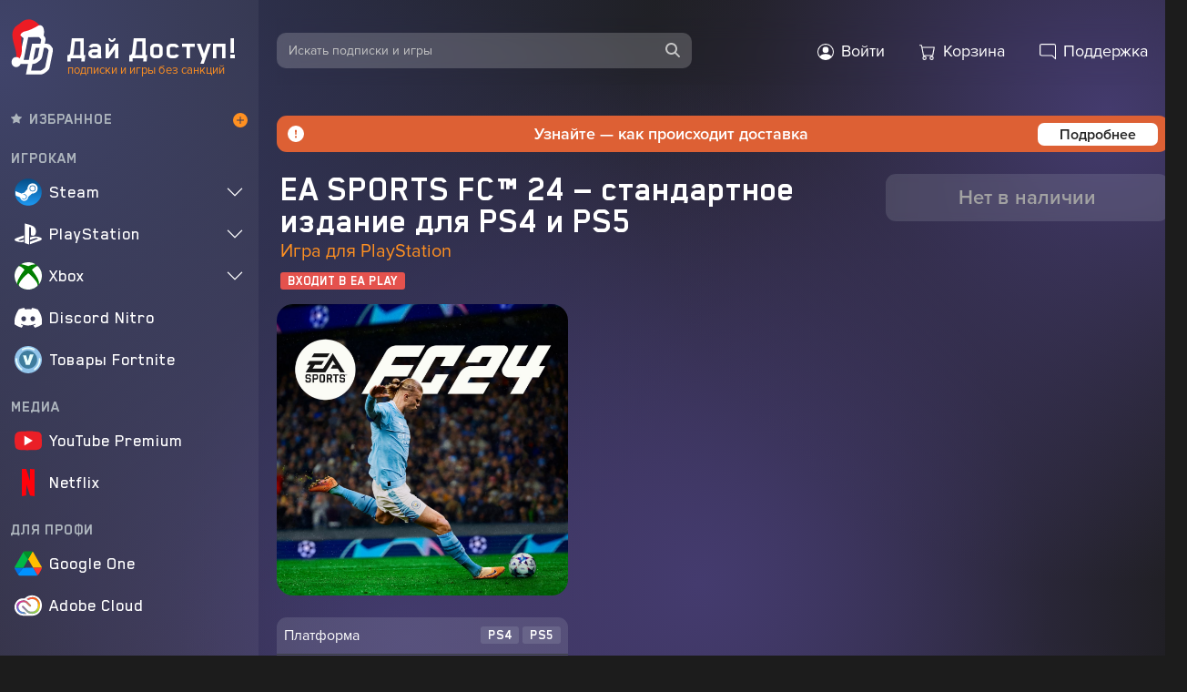

--- FILE ---
content_type: text/html; charset=utf-8
request_url: https://ddostup.ru/product/ps-game-EP0006-PPSA13385_00-24STANDARDBUNDLE
body_size: 5506
content:

  <!DOCTYPE html>
  <html lang="ru">
      <head>
        <meta charset="UTF-8" />
        <meta
          name="viewport"
          content="width=device-width, initial-scale=1, maximum-scale=1, user-scalable=0"
        />
        <meta name="apple-mobile-web-app-status-bar-style" content="black-translucent" />
        <meta http-equiv="X-UA-Compatible" content="ie=edge" />
        <meta name="yandex-verification" content="8b2b5150fa9c84a8" />
  
        <!-- Fonts -->
        <link
          href="/fonts/stylesheet.css"
          rel="stylesheet"
          type="text/css"
        />
        <link
          href="/fonts/proxima-nova.css"
          rel="stylesheet"
          type="text/css"
        />
  
        <link
        rel="icon"
          type="image/svg+xml"
          href="/icons/favicon.svg"
        />
        <link rel="shortcut icon" href="/icons/favicon.ico" />
        <link rel="apple-touch-icon" href="/icons/apple-icon@180.png" />
  
        <!-- CSS Bundle -->
        <link
          href="/main.css?v=f16814eeaa5ec377b25542c14eedead3"
          rel="stylesheet"
          type="text/css"
        />
  
        <meta
        property="og:title"
        content="Дай Доступ! | Подписки и игры без санкций"
        />
        <meta
          property="og:description"
          content="Магазин подписок и игр. Уникальная технология активации без очередей. Работаем несмотря на санкции, заходите!"
        />
        <meta property="og:url" content="https://ddostup.ru/" />
        <meta property="og:image" content="/static/og.jpg" />
        <meta property="og:image:width" content="1200" />
        <meta property="og:image:height" content="628" />
        <meta property="og:type" content="image" />
    
        <meta name="enot" content="1381670590621EmzrMfnDKdTa-xLrkTC-OJUOKwMLU2Uz" />
        
    <!-- Yandex.Metrika counter -->
    <script type="text/javascript">
        (function (m, e, t, r, i, k, a) {
            m[i] = m[i] || function () {
                (m[i].a = m[i].a || []).push(arguments)
            };
            m[i].l = 1 * new Date();
            for (var j = 0; j < document.scripts.length; j++) {
                if (document.scripts[j].src === r) {
                    return;
                }
            }
            k = e.createElement(t), a = e.getElementsByTagName(t)[0], k.async = 1, k.src = r, a.parentNode.insertBefore(k, a)
        })
        (window, document, "script", "https://mc.yandex.ru/metrika/tag.js", "ym");
  
        ym(90332341, "init", {
            clickmap: true,
            trackLinks: true,
            accurateTrackBounce: true,
            webvisor: true,
            ecommerce: "dataLayer"
        });
    </script>
    <!-- Google tag (gtag.js) -->
    <script async src="https://www.googletagmanager.com/gtag/js?id=G-PX9F3THWWV"></script>
    <script>
      window.dataLayer = window.dataLayer || [];
      function gtag(){dataLayer.push(arguments);}
      gtag('js', new Date());
    
      gtag('config', 'G-PX9F3THWWV');
    </script>
    <!-- /Yandex.Metrika counter -->
        <!-- Google Tag Manager -->
        <script>
          (function (w, d, s, l, i) {
            w[l] = w[l] || [];
            w[l].push({
                'gtm.start':
                    new Date().getTime(), event: 'gtm.js'
            });
            var f = d.getElementsByTagName(s)[0],
                j = d.createElement(s), dl = l != 'dataLayer' ? '&l=' + l : '';
            j.async = true;
            j.src =
                'https://www.googletagmanager.com/gtm.js?id=' + i + dl;
            f.parentNode.insertBefore(j, f);
          })(window, document, 'script', 'dataLayer', 'GTM-TXVS5D9');
        </script>
        <!-- End Google Tag Manager -->

        <title data-react-helmet="true">Купить EA SPORTS FC™ 24 — стандартное издание для PS4 и PS5 для PS4 и PS5 | Дай Доступ!</title>
        <meta data-react-helmet="true" name="description" content="🎮 Стандартное издание EA SPORTS FC™ 24 включает версии игры для PS4 и PS5.&lt;br/&gt;&lt;br/&gt;⚽️ EA SPORTS FC™ 24 открывает новую эпоху мирового футбола: более 19 000 игроков с полными лицензиями, свыше 700 команд и более 30 лиг ждут вас в этом захватывающем футбольном симуляторе.&lt;br/&gt;&lt;br/&gt;🚀 Приблизьтесь к игре благодаря трем передовым технологиям, создающим уникальный реализм: HyperMotionV, игровым стилям от Opta и усовершенствованному графическому движку Frostbite™. HyperMotionV моделирует игру, используя данные с более чем 180 матчей мужских и женских профессиональных команд, для точной передачи реальных движений игроков на поле. Игровые стили делают каждого спортсмена уникальным, используя данные Opta и других источников для выделения индивидуальных черт, подчеркивая реалистичность. Усиленный графический движок Frostbite™ детализирует мировую игру, поднимая погружение на новый уровень.&lt;br/&gt;&lt;br/&gt;Развивайте клубных легенд и улучшайте футболистов с новыми планами развития в Ultimate Team™, приветствуя футболисток, играющих наряду с мужчинами, создавая мечту команды. Создавайте свою историю тренера или игрока и насладитесь игрой с друзьями на одном поле в Клубах и VOLTA FOOTBALL™ с поддержкой кроссплатформенной игры. EA SPORTS FC™ 24 — это новая глава инновационного будущего футбола."/><meta data-react-helmet="true" name="keywords" content="оплатить EA SPORTS FC™ 24 — стандартное издание для PS4 и PS5, купить EA SPORTS FC™ 24 — стандартное издание для PS4 и PS5, оформить EA SPORTS FC™ 24 — стандартное издание для PS4 и PS5, купить EA SPORTS FC™ 24 — стандартное издание для PS4 и PS5 в России"/><meta data-react-helmet="true" property="og:title" content="Купить EA SPORTS FC™ 24 — стандартное издание для PS4 и PS5 для PS4 и PS5 | Дай Доступ!"/><meta data-react-helmet="true" property="og:description" content="🎮 Стандартное издание EA SPORTS FC™ 24 включает версии игры для PS4 и PS5.&lt;br/&gt;&lt;br/&gt;⚽️ EA SPORTS FC™ 24 открывает новую эпоху мирового футбола: более 19 000 игроков с полными лицензиями, свыше 700 команд и более 30 лиг ждут вас в этом захватывающем футбольном симуляторе.&lt;br/&gt;&lt;br/&gt;🚀 Приблизьтесь к игре благодаря трем передовым технологиям, создающим уникальный реализм: HyperMotionV, игровым стилям от Opta и усовершенствованному графическому движку Frostbite™. HyperMotionV моделирует игру, используя данные с более чем 180 матчей мужских и женских профессиональных команд, для точной передачи реальных движений игроков на поле. Игровые стили делают каждого спортсмена уникальным, используя данные Opta и других источников для выделения индивидуальных черт, подчеркивая реалистичность. Усиленный графический движок Frostbite™ детализирует мировую игру, поднимая погружение на новый уровень.&lt;br/&gt;&lt;br/&gt;Развивайте клубных легенд и улучшайте футболистов с новыми планами развития в Ultimate Team™, приветствуя футболисток, играющих наряду с мужчинами, создавая мечту команды. Создавайте свою историю тренера или игрока и насладитесь игрой с друзьями на одном поле в Клубах и VOLTA FOOTBALL™ с поддержкой кроссплатформенной игры. EA SPORTS FC™ 24 — это новая глава инновационного будущего футбола."/><meta data-react-helmet="true" property="og:image" content="https://cdn.ddostup.ru/shop/get-image/?img_id=14771"/>

        <script src="//code.jivo.ru/widget/rFHqQUbw3T" async></script>
        <!-- Varioqub experiments -->
        <script type="text/javascript">
            (function(e, x, pe, r, i, me, nt){
            e[i]=e[i]||function(){(e[i].a=e[i].a||[]).push(arguments)},
            me=x.createElement(pe),me.async=1,me.src=r,nt=x.getElementsByTagName(pe)[0],nt.parentNode.insertBefore(me,nt)})
            (window, document, 'script', 'https://abt.s3.yandex.net/expjs/latest/exp.js', 'ymab');
            ymab('metrika.90332341', 'init'/*, {clientFeatures}, {callback}*/);
        </script>
      </head>
      <body class="custom-scroll">
          <noscript>
              <div>
                  <img
                    src="https://mc.yandex.ru/watch/90332341"
                    style="position: absolute; left: -9999px"
                    alt=""
                  /></div>
          </noscript>
        <div id="root"></div>
        <script>
          window.INITIAL_STATE = {"sidebar":{"isLoading":true,"error":null,"contents":null},"product":{"isLoading":false,"isError":false,"product":{"product_id":"ps-game-EP0006-PPSA13385_00-24STANDARDBUNDLE","shp_service_name":"ps-game","title":"EA SPORTS FC™ 24 — стандартное издание для PS4 и PS5","description":"🎮 Стандартное издание EA SPORTS FC™ 24 включает версии игры для PS4 и PS5.\u003Cbr\u002F\u003E\u003Cbr\u002F\u003E⚽️ EA SPORTS FC™ 24 открывает новую эпоху мирового футбола: более 19 000 игроков с полными лицензиями, свыше 700 команд и более 30 лиг ждут вас в этом захватывающем футбольном симуляторе.\u003Cbr\u002F\u003E\u003Cbr\u002F\u003E🚀 Приблизьтесь к игре благодаря трем передовым технологиям, создающим уникальный реализм: HyperMotionV, игровым стилям от Opta и усовершенствованному графическому движку Frostbite™. HyperMotionV моделирует игру, используя данные с более чем 180 матчей мужских и женских профессиональных команд, для точной передачи реальных движений игроков на поле. Игровые стили делают каждого спортсмена уникальным, используя данные Opta и других источников для выделения индивидуальных черт, подчеркивая реалистичность. Усиленный графический движок Frostbite™ детализирует мировую игру, поднимая погружение на новый уровень.\u003Cbr\u002F\u003E\u003Cbr\u002F\u003EРазвивайте клубных легенд и улучшайте футболистов с новыми планами развития в Ultimate Team™, приветствуя футболисток, играющих наряду с мужчинами, создавая мечту команды. Создавайте свою историю тренера или игрока и насладитесь игрой с друзьями на одном поле в Клубах и VOLTA FOOTBALL™ с поддержкой кроссплатформенной игры. EA SPORTS FC™ 24 — это новая глава инновационного будущего футбола.","kind":"Игра для PlayStation","attributes":[{"text":"PS4","display_in_catalog":true,"isImportant":false,"title":"Платформа","groupId":"platform"},{"text":"PS5","display_in_catalog":true,"isImportant":false,"title":"Платформа","groupId":"platform"},{"text":"Входит в EA Play","display_in_catalog":true,"isImportant":true,"color":"#fff","background":"#e4524d","url":"\u002Fproduct\u002Fea-play-ps","title":"Входит в","groupId":"subscription"},{"text":"Полностью на русском","display_in_catalog":false,"isImportant":false,"title":"Язык","popover":"Озвучка и интерфейс игры поддерживают русский язык. ","groupId":"lang"}],"images":["https:\u002F\u002Fcdn.ddostup.ru\u002Fshop\u002Fget-image\u002F?img_id=14771","https:\u002F\u002Fcdn.ddostup.ru\u002Fshop\u002Fget-image\u002F?img_id=21336","https:\u002F\u002Fcdn.ddostup.ru\u002Fshop\u002Fget-image\u002F?img_id=21990","https:\u002F\u002Fcdn.ddostup.ru\u002Fshop\u002Fget-image\u002F?img_id=22471","https:\u002F\u002Fcdn.ddostup.ru\u002Fshop\u002Fget-image\u002F?img_id=23011","https:\u002F\u002Fcdn.ddostup.ru\u002Fshop\u002Fget-image\u002F?img_id=23712","https:\u002F\u002Fcdn.ddostup.ru\u002Fshop\u002Fget-image\u002F?img_id=25653","https:\u002F\u002Fcdn.ddostup.ru\u002Fshop\u002Fget-image\u002F?img_id=26449","https:\u002F\u002Fcdn.ddostup.ru\u002Fshop\u002Fget-image\u002F?img_id=26686"],"placeholder":"https:\u002F\u002Fcdn.ddostup.ru\u002Fshop\u002Fget-icon\u002F?tag=ps","optionsTitle":"Регион аккаунта","minPriceNumericalValue":-1,"options":[{"name":null,"is_recurring":false,"price":-1,"is_disabled":false,"old_price":-1,"has_voucher":false,"shp_service_code":"ps-game-EP0006-PPSA13385_00-24STANDARDBUNDLE-TRY","voucher_amount":null,"skip_updates":false,"id":14893,"voucher_currency":null,"locale":"TRY","origin_id":"EP0006-PPSA13385_00-24STANDARDBUNDLE","expense":2900,"concept_id":null,"origin_name":"ps","expense_currency":"TRY","android_activation":false,"product_id":"ps-game-EP0006-PPSA13385_00-24STANDARDBUNDLE","period":null,"top_up_good":null,"previous_state":{"id":14893,"shp_service_code":"ps-game-EP0006-PPSA13385_00-24STANDARDBUNDLE-TRY","origin_id":"EP0006-PPSA13385_00-24STANDARDBUNDLE","origin_name":"ps","product_id":"ps-game-EP0006-PPSA13385_00-24STANDARDBUNDLE","name":null,"price":-1,"old_price":-1,"voucher_amount":null,"voucher_currency":null,"expense":2900,"expense_currency":"TRY","period":null,"is_recurring":false,"is_disabled":false,"has_voucher":false,"skip_updates":false,"locale":"TRY","concept_id":null,"android_activation":false}}],"inputLabel":"Введите вашу почту","submitText":"Купить сейчас","asGift":{"title":"EA SPORTS FC™ 24 — стандартное издание для PS4 и PS5","description":"Стандартное издание EA SPORTS FC™ 24 содержит версии игры† для PS4 и PS5.\u003Cbr\u002F\u003E\u003Cbr\u002F\u003EEA SPORTS FC™ 24 — это новая эра всемирной игры: 19 000+ полностью лицензированных игроков, 700+ команд и 30+ лиг ждут вас в самом реалистичном симуляторе футбола.\u003Cbr\u002F\u003E\u003Cbr\u002F\u003EСтаньте ближе к игре благодаря трем передовым технологиям, создающим непревзойденный реализм: HyperMotionV**, игровым стилям от компании Opta и улучшенному графическому движку Frostbite™.\u003Cbr\u002F\u003EHyperMotionV воссоздает игру в ее истинном виде, используя данные камер с более 180 матчей мужских и женских профессиональных команд для точной передачи реального движения игроков на поле в игре.\u003Cbr\u002F\u003EБлагодаря игровым стилям спортсмены и спортсменки становятся по-настоящему уникальными — данные от компании Opta и других источников позволяют воссоздать характерные черты, повышающие реалистичность и подчеркивающие индивидуальность каждого игрока.\u003Cbr\u002F\u003EУлучшенный графический движок Frostbite™ воссоздает всемирную игру во всех деталях, выводя погружение в реализм на новый уровень.\u003Cbr\u002F\u003E\u003Cbr\u002F\u003EРазвивайте клубных легенд и улучшайте игроков с помощью новых планов развития в Ultimate Team™, и приветствуйте на поле футболисток, играющих наравне с мужчинами, создавая состав вашей мечты.\u003Cbr\u002F\u003EНапишите собственную историю за тренера или игрока и играйте на одном поле с друзьями в Клубах и VOLTA FOOTBALL™ благодаря функции кроссплатформенной игры***.\u003Cbr\u002F\u003E\u003Cbr\u002F\u003EEA SPORTS FC™ 24 — это новая глава новаторского будущего футбола.","inputLabel":"Почта для сертификата","submitText":"Купить сейчас"},"paymentIcons":["https:\u002F\u002Fcdn.ddostup.ru\u002Fshop\u002Fget-icon?tag=card","https:\u002F\u002Fcdn.ddostup.ru\u002Fshop\u002Fget-icon?tag=sbp-pay","https:\u002F\u002Fcdn.ddostup.ru\u002Fshop\u002Fget-icon?tag=ya-pay","https:\u002F\u002Fcdn.ddostup.ru\u002Fshop\u002Fget-icon?tag=btc","https:\u002F\u002Fcdn.ddostup.ru\u002Fshop\u002Fget-icon?tag=eth","https:\u002F\u002Fcdn.ddostup.ru\u002Fshop\u002Fget-icon?tag=usdt"],"recurrentPaymentIcons":["https:\u002F\u002Fcdn.ddostup.ru\u002Fshop\u002Fget-icon?tag=card"],"recurrentFriendly":false,"isDisabled":true,"isTopUp":false,"kind_link":"\u002Fcatalog\u002Fps-game","addons":[{"product_id":"ps-game-EP0006-CUSA40324_00-CP16390000000000","shp_service_name":"ps-game","placeholder":"https:\u002F\u002Fcdn.ddostup.ru\u002Fshop\u002Fget-icon\u002F?tag=ps","title":"EA SPORTS FC™ 24 — 5900 FC Points","kind":"Дополнение","attributes":[{"text":"PS4","display_in_catalog":true,"isImportant":false,"title":"Платформа","groupId":"platform"},{"text":"PS5","display_in_catalog":true,"isImportant":false,"title":"Платформа","groupId":"platform"}],"imageURL":"https:\u002F\u002Fcdn.ddostup.ru\u002Fshop\u002Fget-image\u002F?img_id=19258","price":"4 349 ₽","old_price":null,"preferred_shp_service_code":"ps-game-EP0006-CUSA40324_00-CP16390000000000-TRY","isDisabled":false},{"product_id":"ps-game-EP0006-CUSA40324_00-CP16020000000000","shp_service_name":"ps-game","placeholder":"https:\u002F\u002Fcdn.ddostup.ru\u002Fshop\u002Fget-icon\u002F?tag=ps","title":"EA SPORTS FC™ 24 — 500 FC Points","kind":"Дополнение","attributes":[{"text":"PS4","display_in_catalog":true,"isImportant":false,"title":"Платформа","groupId":"platform"},{"text":"PS5","display_in_catalog":true,"isImportant":false,"title":"Платформа","groupId":"platform"}],"imageURL":"https:\u002F\u002Fcdn.ddostup.ru\u002Fshop\u002Fget-image\u002F?img_id=19259","price":"1 149 ₽","old_price":null,"preferred_shp_service_code":"ps-game-EP0006-CUSA40324_00-CP16020000000000-TRY","isDisabled":false},{"product_id":"ps-game-EP0006-CUSA40324_00-CP16380000000000","shp_service_name":"ps-game","placeholder":"https:\u002F\u002Fcdn.ddostup.ru\u002Fshop\u002Fget-icon\u002F?tag=ps","title":"EA SPORTS FC™ 24 — 2800 FC Points","kind":"Дополнение","attributes":[{"text":"PS4","display_in_catalog":true,"isImportant":false,"title":"Платформа","groupId":"platform"},{"text":"PS5","display_in_catalog":true,"isImportant":false,"title":"Платформа","groupId":"platform"}],"imageURL":"https:\u002F\u002Fcdn.ddostup.ru\u002Fshop\u002Fget-image\u002F?img_id=19256","price":"2 599 ₽","old_price":null,"preferred_shp_service_code":"ps-game-EP0006-CUSA40324_00-CP16380000000000-TRY","isDisabled":false},{"product_id":"ps-game-EP0006-CUSA40324_00-CP16050000000000","shp_service_name":"ps-game","placeholder":"https:\u002F\u002Fcdn.ddostup.ru\u002Fshop\u002Fget-icon\u002F?tag=ps","title":"EA SPORTS FC™ 24 — 1600 FC Points","kind":"Дополнение","attributes":[{"text":"PS4","display_in_catalog":true,"isImportant":false,"title":"Платформа","groupId":"platform"},{"text":"PS5","display_in_catalog":true,"isImportant":false,"title":"Платформа","groupId":"platform"}],"imageURL":"https:\u002F\u002Fcdn.ddostup.ru\u002Fshop\u002Fget-image\u002F?img_id=19265","price":"1 849 ₽","old_price":null,"preferred_shp_service_code":"ps-game-EP0006-CUSA40324_00-CP16050000000000-TRY","isDisabled":false},{"product_id":"ps-game-EP0006-CUSA40324_00-CP16440000000000","shp_service_name":"ps-game","placeholder":"https:\u002F\u002Fcdn.ddostup.ru\u002Fshop\u002Fget-icon\u002F?tag=ps","title":"EA SPORTS FC™ 24 — 18 500 FC Points","kind":"Дополнение","attributes":[{"text":"PS4","display_in_catalog":true,"isImportant":false,"title":"Платформа","groupId":"platform"},{"text":"PS5","display_in_catalog":true,"isImportant":false,"title":"Платформа","groupId":"platform"}],"imageURL":"https:\u002F\u002Fcdn.ddostup.ru\u002Fshop\u002Fget-image\u002F?img_id=27207","price":"11 449 ₽","old_price":null,"preferred_shp_service_code":"ps-game-EP0006-CUSA40324_00-CP16440000000000-TRY","isDisabled":false},{"product_id":"ps-game-EP0006-CUSA40324_00-CP16040000000000","shp_service_name":"ps-game","placeholder":"https:\u002F\u002Fcdn.ddostup.ru\u002Fshop\u002Fget-icon\u002F?tag=ps","title":"EA SPORTS FC™ 24 — 1050 FC Points","kind":"Дополнение","attributes":[{"text":"PS4","display_in_catalog":true,"isImportant":false,"title":"Платформа","groupId":"platform"},{"text":"PS5","display_in_catalog":true,"isImportant":false,"title":"Платформа","groupId":"platform"}],"imageURL":"https:\u002F\u002Fcdn.ddostup.ru\u002Fshop\u002Fget-image\u002F?img_id=19285","price":"1 499 ₽","old_price":null,"preferred_shp_service_code":"ps-game-EP0006-CUSA40324_00-CP16040000000000-TRY","isDisabled":false},{"product_id":"ps-game-EP0006-CUSA40324_00-CP16000000000000","shp_service_name":"ps-game","placeholder":"https:\u002F\u002Fcdn.ddostup.ru\u002Fshop\u002Fget-icon\u002F?tag=ps","title":"EA SPORTS FC™ 24 — 100 FC Points","kind":"Дополнение","attributes":[{"text":"PS4","display_in_catalog":true,"isImportant":false,"title":"Платформа","groupId":"platform"},{"text":"PS5","display_in_catalog":true,"isImportant":false,"title":"Платформа","groupId":"platform"}],"imageURL":"https:\u002F\u002Fcdn.ddostup.ru\u002Fshop\u002Fget-image\u002F?img_id=19280","price":"799 ₽","old_price":null,"preferred_shp_service_code":"ps-game-EP0006-CUSA40324_00-CP16000000000000-TRY","isDisabled":false},{"product_id":"ps-game-EP0006-CUSA40324_00-CP16080000000000","shp_service_name":"ps-game","placeholder":"https:\u002F\u002Fcdn.ddostup.ru\u002Fshop\u002Fget-icon\u002F?tag=ps","title":"EA SPORTS FC™ 24 — 12 000 FC Points","kind":"Дополнение","attributes":[{"text":"PS4","display_in_catalog":true,"isImportant":false,"title":"Платформа","groupId":"platform"},{"text":"PS5","display_in_catalog":true,"isImportant":false,"title":"Платформа","groupId":"platform"}],"imageURL":"https:\u002F\u002Fcdn.ddostup.ru\u002Fshop\u002Fget-image\u002F?img_id=19264","price":"7 899 ₽","old_price":null,"preferred_shp_service_code":"ps-game-EP0006-CUSA40324_00-CP16080000000000-TRY","isDisabled":false}]}},"catalog":{"isLoading":true,"isError":false,"productList":null,"isEnd":false,"banners":{"isLoading":true,"contents":[],"error":null}},"home":{"isLoading":true,"error":null,"contents":null},"reviews":{"isLoading":true,"error":null,"number":null,"reviews":null},"search":{"isLoading":true,"isError":false,"productList":null,"isEnd":false,"filters":null},"userProfile":{"isLoading":false,"isError":false,"isTabLoading":false,"profile":null,"balance_history":null,"promocodes_history":null,"transactions_history":null},"partnerProfile":{"isLoading":false,"isError":false,"isTabLoading":false,"profile":null,"balance_history":null,"promocodes_history":null,"transactions_history":null}};
          window.CONFIG = {"isMobile":false,"isTablet":false};
          // JIVO INIT
          function jivo_onLoadCallback() {
            const uniquecode = (new URLSearchParams(window.location.search)).get('uniquecode');

            if (uniquecode) {
              jivo_api.setCustomData([
                {
                  "title": "Покупка",
                  "content": uniquecode,
                  "link": "https://activations.ddostup.ru/admin/monitor?uniquecode=" + uniquecode
                },
             ]);
            }
          }
        </script>
        <script src="/bundle.js?v=f16814eeaa5ec377b25542c14eedead3"></script>
      </body>
    </html>
  

--- FILE ---
content_type: text/css; charset=UTF-8
request_url: https://ddostup.ru/fonts/stylesheet.css
body_size: 507
content:
@font-face {
  font-family: "Blender Pro";
  src: url("BlenderPro-Medium.eot");
  src: local("Blender Pro Medium"), local("BlenderPro-Medium"),
    url("BlenderPro-Medium.eot?#iefix") format("embedded-opentype"),
    url("BlenderPro-Medium.woff2") format("woff2"),
    url("BlenderPro-Medium.woff") format("woff"),
    url("BlenderPro-Medium.ttf") format("truetype");
  font-weight: 500;
  font-style: normal;
}

@font-face {
  font-family: "Blender Pro";
  src: url("BlenderPro-ThinItalic.eot");
  src: local("Blender Pro Thin Italic"), local("BlenderPro-ThinItalic"),
    url("BlenderPro-ThinItalic.eot?#iefix") format("embedded-opentype"),
    url("BlenderPro-ThinItalic.woff2") format("woff2"),
    url("BlenderPro-ThinItalic.woff") format("woff"),
    url("BlenderPro-ThinItalic.ttf") format("truetype");
  font-weight: 100;
  font-style: italic;
}

@font-face {
  font-family: "Blender Pro";
  src: url("BlenderPro-Heavy.eot");
  src: local("Blender Pro Heavy"), local("BlenderPro-Heavy"),
    url("BlenderPro-Heavy.eot?#iefix") format("embedded-opentype"),
    url("BlenderPro-Heavy.woff2") format("woff2"),
    url("BlenderPro-Heavy.woff") format("woff"),
    url("BlenderPro-Heavy.ttf") format("truetype");
  font-weight: 900;
  font-style: normal;
}

@font-face {
  font-family: "Blender Pro Book";
  src: url("BlenderPro-BookItalic.eot");
  src: local("Blender Pro Book Italic"), local("BlenderPro-BookItalic"),
    url("BlenderPro-BookItalic.eot?#iefix") format("embedded-opentype"),
    url("BlenderPro-BookItalic.woff2") format("woff2"),
    url("BlenderPro-BookItalic.woff") format("woff"),
    url("BlenderPro-BookItalic.ttf") format("truetype");
  font-weight: normal;
  font-style: italic;
}

@font-face {
  font-family: "Blender Pro Book";
  src: url("BlenderPro-Book.eot");
  src: local("Blender Pro Book"), local("BlenderPro-Book"),
    url("BlenderPro-Book.eot?#iefix") format("embedded-opentype"),
    url("BlenderPro-Book.woff2") format("woff2"),
    url("BlenderPro-Book.woff") format("woff"),
    url("BlenderPro-Book.ttf") format("truetype");
  font-weight: normal;
  font-style: normal;
}

@font-face {
  font-family: "Blender Pro";
  src: url("BlenderPro-Bold.eot");
  src: local("Blender Pro Bold"), local("BlenderPro-Bold"),
    url("BlenderPro-Bold.eot?#iefix") format("embedded-opentype"),
    url("BlenderPro-Bold.woff2") format("woff2"),
    url("BlenderPro-Bold.woff") format("woff"),
    url("BlenderPro-Bold.ttf") format("truetype");
  font-weight: bold;
  font-style: normal;
}

@font-face {
  font-family: "Blender Pro";
  src: url("BlenderPro-Thin.eot");
  src: local("Blender Pro Thin"), local("BlenderPro-Thin"),
    url("BlenderPro-Thin.eot?#iefix") format("embedded-opentype"),
    url("BlenderPro-Thin.woff2") format("woff2"),
    url("BlenderPro-Thin.woff") format("woff"),
    url("BlenderPro-Thin.ttf") format("truetype");
  font-weight: 100;
  font-style: normal;
}

@font-face {
  font-family: "Blender Pro";
  src: url("BlenderPro-MediumItalic.eot");
  src: local("Blender Pro Medium Italic"), local("BlenderPro-MediumItalic"),
    url("BlenderPro-MediumItalic.eot?#iefix") format("embedded-opentype"),
    url("BlenderPro-MediumItalic.woff2") format("woff2"),
    url("BlenderPro-MediumItalic.woff") format("woff"),
    url("BlenderPro-MediumItalic.ttf") format("truetype");
  font-weight: 500;
  font-style: italic;
}

@font-face {
  font-family: "Blender Pro";
  src: url("BlenderPro-BoldItalic.eot");
  src: local("Blender Pro Bold Italic"), local("BlenderPro-BoldItalic"),
    url("BlenderPro-BoldItalic.eot?#iefix") format("embedded-opentype"),
    url("BlenderPro-BoldItalic.woff2") format("woff2"),
    url("BlenderPro-BoldItalic.woff") format("woff"),
    url("BlenderPro-BoldItalic.ttf") format("truetype");
  font-weight: bold;
  font-style: italic;
}


--- FILE ---
content_type: text/css; charset=UTF-8
request_url: https://ddostup.ru/fonts/proxima-nova.css
body_size: 272
content:
@font-face {
  font-family: "Proxima Nova";
  font-style: normal;
  font-weight: 400;
  src: 
    url("Mark Simonson  Proxima Nova Regular Italic.woff") format("woff");
}
@font-face {
  font-family: "Proxima Nova";
  font-style: normal;
  font-weight: 400;
  src: url("Mark Simonson  Proxima Nova Regular.woff") format("woff");
}
@font-face {
  font-family: "Proxima Nova";
  font-style: normal;
  font-weight: 250;
  src: 
    url("Mark Simonson  Proxima Nova Thin Italic.woff") format("woff");
}
@font-face {
  font-family: "Proxima Nova";
  font-style: normal;
  font-weight: 250;
  src: 
    url("Mark Simonson  Proxima Nova Thin.woff") format("woff");
}
@font-face {
  font-family: "Proxima Nova";
  font-style: normal;
  font-weight: 300;
  src: 
    url("Mark Simonson  Proxima Nova Light.woff") format("woff");
}
@font-face {
  font-family: "Proxima Nova";
  font-style: italic;
  font-weight: 300;
  src: 
    url("Mark Simonson  Proxima Nova Light Italic.woff") format("woff");
}
@font-face {
  font-family: "Proxima Nova";
  font-style: normal;
  font-weight: 600;
  src: 
    url("Mark Simonson  Proxima Nova Semibold Italic.woff") format("woff");
}
@font-face {
  font-family: "Proxima Nova";
  font-style: normal;
  font-weight: 600;
  src: 
    url("Mark Simonson  Proxima Nova Semibold.woff") format("woff");
}
@font-face {
  font-family: "Proxima Nova";
  font-style: normal;
  font-weight: 700;
  src: 
    url("Mark Simonson  Proxima Nova Bold Italic.woff") format("woff");
}
@font-face {
  font-family: "Proxima Nova";
  font-style: normal;
  font-weight: 700;
  src: 
    url("Mark Simonson  Proxima Nova Bold.woff") format("woff");
}
@font-face {
  font-family: "Proxima Nova";
  font-style: normal;
  font-weight: 800;
  src: 
    url("Mark Simonson  Proxima Nova Extrabold Italic.woff") format("woff");
}
@font-face {
  font-family: "Proxima Nova";
  font-style: normal;
  font-weight: 800;
  src: 
    url("Mark Simonson  Proxima Nova Extrabold.woff") format("woff");
}
@font-face {
  font-family: "Proxima Nova";
  font-style: normal;
  font-weight: 900;
  src: 
    url("Mark Simonson  Proxima Nova Black Italic.woff") format("woff");
}
@font-face {
  font-family: "Proxima Nova";
  font-style: normal;
  font-weight: 900;
  src: 
    url("Mark Simonson  Proxima Nova Black.woff") format("woff");
}


--- FILE ---
content_type: image/svg+xml
request_url: https://cdn.ddostup.ru/shop/get-icon/?tag=yt
body_size: 1165
content:
<svg id="Layer_1" data-name="Layer 1" xmlns="http://www.w3.org/2000/svg" viewBox="0 0 627.65 435.14"><defs><style>.cls-1{fill:#fff;}.cls-2{fill:#ea1f27;}</style></defs><rect class="cls-1" x="163.74" y="52.03" width="322.39" height="322.39"/><path class="cls-2" d="M629.6,123.84c0-7.5.07-23.67-7.38-42.41a100.19,100.19,0,0,0-29.5-40.56c-13.26-10.56-26-14.67-35-17.52C538,17.18,526.1,18.49,502.38,16.9c-27-1.81-31.29-4.83-59-8.3C430,6.93,419.7,6.22,328.14,6.76c-55.71.33-75.43.73-90.94,1.13,0,0-26.71.69-74.08,3.48a433.84,433.84,0,0,0-51.63,5.53c-11.07,1.9-20.24,4-26.73,5.53-17,8.38-44.61,25.44-60.85,57.16-8.82,17.23-10.61,34.77-13.83,69.14a667.45,667.45,0,0,0-.92,113.39c4,51.57,10.1,53.11,12.91,89.42a74,74,0,0,0,5.53,24c5.85,13.88,14.75,22.44,20.28,27.66a117.39,117.39,0,0,0,41.49,24.89c26.48,9.51,45.87,8,78.36,8.3,39.85.34,23.58,2.7,86.66,4.61,105.09,3.18,98.47-4.93,183.46-1.84,14.73.53,43.17,1.8,80.21-3.69,37.5-5.56,52.86-13.46,59.92-17.52,9.14-5.25,32.95-19.32,46.09-47,8-16.91,8.77-31.95,9.22-43.33C638.25,202,629.71,189.78,629.6,123.84ZM234.51,335.72q-.7-112.47-1.42-224.94L424,222.18Q329.25,279,234.51,335.72Z" transform="translate(-7.19 -6.58)"/></svg>

--- FILE ---
content_type: image/svg+xml
request_url: https://cdn.ddostup.ru/shop/get-icon/?tag=mf-logo-white
body_size: 3694
content:
<svg id="Layer_1" data-name="Layer 1" xmlns="http://www.w3.org/2000/svg" viewBox="0 0 576.03 101.98"><defs><style>.cls-1,.cls-2{fill:#fff;}.cls-2{fill-rule:evenodd;}</style></defs><path class="cls-1" d="M563.19,28V47.28H537.26V28H524.49V78.91h12.77V58.37h25.93V78.91H576V28Z"/><path class="cls-2" d="M339.79,26.87a11.53,11.53,0,0,1,10.51,6.87l20.89,45.17H357.6L353,68.16H326.55L322,78.91H308.39l20.89-45.17A11.51,11.51,0,0,1,339.79,26.87Zm-1,12.65L330.92,58h17.74l-7.85-18.43a1,1,0,0,0-1-.75A1.2,1.2,0,0,0,338.76,39.52Z"/><path class="cls-1" d="M198.15,18.84c-6,0-9.83,3.2-12.63,9.6L168.87,66.67,152.21,28.44c-2.79-6.4-6.62-9.6-12.62-9.6-5.6,0-11.4,4-11.4,12.66V78.91H141v-46l16.79,38c2.26,5.3,5.87,8.64,11.13,8.64s8.87-3.34,11.12-8.64l16.8-38V78.91h12.76V31.56C209.55,22.86,203.75,18.84,198.15,18.84ZM231.94,68a1.2,1.2,0,0,1-.42-.08,1,1,0,0,1-.36-.24,1.08,1.08,0,0,1-.31-.77V58h31.87V47.62H230.85V39.86a1.07,1.07,0,0,1,1.09-1.08h31.53V28H225.66a7.59,7.59,0,0,0-7.58,7.55V71.23a7.64,7.64,0,0,0,7.58,7.55h37.81V68Zm53.24,10.88v-39a1.08,1.08,0,0,1,1.1-1.09h31.53V28.1H280a7.59,7.59,0,0,0-7.58,7.55V78.91Z"/><path class="cls-1" d="M198.15,18.84c-6,0-9.83,3.2-12.63,9.6L168.87,66.67,152.21,28.44c-2.79-6.4-6.62-9.6-12.62-9.6-5.6,0-11.4,4-11.4,12.66V78.91H141v-46l16.79,38c2.26,5.3,5.87,8.64,11.13,8.64s8.87-3.34,11.12-8.64l16.8-38V78.91h12.76V31.56C209.55,22.86,203.75,18.84,198.15,18.84ZM231.94,68a1.2,1.2,0,0,1-.42-.08,1,1,0,0,1-.36-.24,1.08,1.08,0,0,1-.31-.77V58h31.87V47.62H230.85V39.86a1.07,1.07,0,0,1,1.09-1.08h31.53V28H225.66a7.59,7.59,0,0,0-7.58,7.55V71.23a7.64,7.64,0,0,0,7.58,7.55h37.81V68Zm53.24,10.88v-39a1.08,1.08,0,0,1,1.1-1.09h31.53V28.1H280a7.59,7.59,0,0,0-7.58,7.55V78.91Z"/><path class="cls-2" d="M489,27.28c19.32,0,27,8.3,27,26.12,0,17.55-7.85,26-27.17,26h-4.23c-19.32,0-27.17-8.44-27.17-26,0-17.82,7.65-26.12,27-26.12Zm-4.3,41.56h4.09c10.59,0,14.82-4.76,14.82-15.44v-.07c0-10.34-4-15.44-14.82-15.44H484.7c-11.19,0-14.81,5.1-14.81,15.44v.07C469.89,64.08,474.05,68.84,484.7,68.84ZM396.51,20.07h25.32c18.84,0,26.42,9.52,26.49,26.12a47.68,47.68,0,0,1-.55,7.21c-2,11.77-8.94,19-26.62,19h-5.53v6.53H402.86V72.38h-5.6c-17.68,0-24.64-7.21-26.62-19a40.06,40.06,0,0,1-.55-7.21C370.09,29.59,377.6,20.07,396.51,20.07Zm6.28,41.56h-5.87c-8.67,0-11.74-3.19-13.65-8.23-.75-2-.75-4.42-.75-7.21,0-10.82,5.05-15.44,12.42-15.44h7.85Zm32.28-8.23c-1.91,5-5.05,8.23-13.64,8.23h-5.88V30.75h7.85c7.38,0,12.43,4.56,12.43,15.44C435.83,49,435.83,51.43,435.07,53.4ZM57.54,53V.41A51,51,0,0,1,51.26,102q-2.35,0-4.71-.21V57.69a.52.52,0,0,1,0-.21.55.55,0,0,1,.3-.3.71.71,0,0,1,.21,0h6.28A4.17,4.17,0,0,0,57.54,53ZM56.45,78.85A6.5,6.5,0,0,1,54,78.36,6.33,6.33,0,0,1,51.91,77a6.19,6.19,0,0,1-1.39-2.07,6.37,6.37,0,0,1,0-4.9A6.44,6.44,0,0,1,54,66.54a6.4,6.4,0,0,1,8.39,8.36A6.34,6.34,0,0,1,61,77a6.44,6.44,0,0,1-2.08,1.39A6.5,6.5,0,0,1,56.45,78.85Zm8.6-6.4a6.42,6.42,0,0,0,4,5.91,6.4,6.4,0,0,0,4.91,0A6.23,6.23,0,0,0,76,77a6.37,6.37,0,0,0,1.4-2.07,6.34,6.34,0,0,0-1.4-7,6.23,6.23,0,0,0-2.08-1.39,6.52,6.52,0,0,0-4.91,0,6.4,6.4,0,0,0-4,5.91Zm15,0a6.44,6.44,0,0,0,.48,2.45A6.61,6.61,0,0,0,81.94,77a6.47,6.47,0,0,0,4.54,1.88,6.5,6.5,0,0,0,2.46-.49,6.4,6.4,0,0,0,0-11.82,6.52,6.52,0,0,0-4.91,0,6.37,6.37,0,0,0-2.09,1.39A6.61,6.61,0,0,0,80.55,70,6.44,6.44,0,0,0,80.07,72.45Z"/><path class="cls-2" d="M0,51A51.12,51.12,0,0,1,51.19,0h.14V50.48a.52.52,0,0,1,0,.21.94.94,0,0,1-.12.18A.42.42,0,0,1,51,51a.46.46,0,0,1-.21,0H44.37a4.23,4.23,0,0,0-4,4.08v45.79A51.06,51.06,0,0,1,0,51ZM35,35.65a6.27,6.27,0,0,0,1.88,4.52,6.23,6.23,0,0,0,2.08,1.39,6.52,6.52,0,0,0,4.91,0,6.39,6.39,0,0,0,3.47-8.36,6.35,6.35,0,0,0-3.47-3.46,6.4,6.4,0,0,0-4.91,0,6.36,6.36,0,0,0-2.08,1.38,6.52,6.52,0,0,0-1.4,2.08A6.44,6.44,0,0,0,35,35.65Z"/></svg>

--- FILE ---
content_type: image/svg+xml
request_url: https://cdn.ddostup.ru/shop/get-icon/?tag=steam-group
body_size: 1172
content:
<svg id="Layer_4" data-name="Layer 4" xmlns="http://www.w3.org/2000/svg" xmlns:xlink="http://www.w3.org/1999/xlink" viewBox="0 0 1000 1000"><defs><style>.cls-1{fill:url(#linear-gradient);}.cls-2{fill:#fff;}</style><linearGradient id="linear-gradient" x1="500" y1="-381.11" x2="500" y2="-1370.61" gradientTransform="matrix(1, 0, 0, -1, 0, -375.87)" gradientUnits="userSpaceOnUse"><stop offset="0" stop-color="#054e87"/><stop offset="1" stop-color="#1d99f3"/></linearGradient></defs><circle class="cls-1" cx="500" cy="500" r="494.75"/><path class="cls-2" d="M660.79,178.41c-102.46,0-185.53,83.07-185.53,185.54q.06,7.47.73,14.92c-31.91,39-118.88,137.22-126.49,146A148.59,148.59,0,1,0,499.86,675.19L645.72,548.75q7.51.68,15.07.73c102.47,0,185.53-83.07,185.53-185.53S763.26,178.41,660.79,178.41Zm0,74.22A111.32,111.32,0,1,1,549.47,364,111.32,111.32,0,0,1,660.79,252.63ZM352.73,574.21a99,99,0,1,1-93,62A99.22,99.22,0,0,1,352.73,574.21Z"/><path class="cls-2" d="M660.79,277.36a86.58,86.58,0,1,1-86.58,86.58A86.58,86.58,0,0,1,660.79,277.36Z"/><path class="cls-2" d="M31.78,464.49Q30.21,482.21,30,500A469.92,469.92,0,0,0,49,631.42L323.89,742a74.21,74.21,0,0,0,55.37-137.7Z"/></svg>

--- FILE ---
content_type: image/svg+xml
request_url: https://cdn.ddostup.ru/shop/get-icon/?tag=yota-logo-white
body_size: 2356
content:
<?xml version="1.0" encoding="UTF-8"?>
<svg id="Layer_1" data-name="Layer 1" xmlns="http://www.w3.org/2000/svg" viewBox="0 0 1083.26 378.09">
  <defs>
    <style>
      .cls-1 {
        fill: #fff;
        stroke-width: 0px;
      }
    </style>
  </defs>
  <path class="cls-1" d="M169.04,333.61c0,24.57-19.91,44.48-44.48,44.48s-44.48-19.91-44.48-44.48,19.91-44.48,44.48-44.48h0c24.57,0,44.48,19.91,44.48,44.48"/>
  <path class="cls-1" d="M147.64,160.82l1.94-.39c56.38-11.71,97.3-62.06,97.3-119.73v-17.67c0-12.72-10.31-23.03-23.03-23.03s-23.03,10.31-23.03,23.03v17.64c.48,42.09-33.25,76.61-75.34,77.09-42.09.48-76.61-33.25-77.09-75.34,0-.58,0-1.17,0-1.75v-17.64C48.39,10.31,38.08,0,25.36,0S2.33,10.31,2.33,23.03v17.64c0,57.67,40.92,108,97.3,119.73l1.94.39v54.34l-1.94.39C43.25,227.23,2.33,277.58,2.33,335.25v17.64c0,12.72,10.31,23.03,23.03,23.03s23.03-10.31,23.03-23.03v-17.64c-.48-42.09,33.25-76.61,75.34-77.09,42.09-.48,76.61,33.25,77.09,75.34,0,.58,0,1.17,0,1.75v17.64c0,12.72,10.31,23.03,23.03,23.03s23.03-10.31,23.03-23.03v-17.64c0-57.67-40.92-108-97.3-119.73l-1.94-.39v-54.31Z"/>
  <path class="cls-1" d="M357.4,126.15c-3.49-5.37-5.91-11.81-5.91-17.45-.04-11.68,9.4-21.18,21.08-21.22.22,0,.44,0,.66,0,9.13,0,14.77,4.57,20.67,14l42.95,68.18,43.19-68.22c5.91-9.39,11.54-14,20.4-14,11.77-.24,21.51,9.11,21.75,20.89,0,.11,0,.22,0,.32,0,5.64-2.42,12.35-5.91,17.45l-57.18,87v47.52c0,14.5-7.78,25-22,25s-21.47-10.47-21.47-25v-47l-58.23-87.48Z"/>
  <path class="cls-1" d="M630.84,287.21c-55.6,0-100.67-45.06-100.68-100.66,0-55.6,45.06-100.67,100.66-100.68,55.6,0,100.67,45.06,100.68,100.66v.02c-.02,55.58-45.08,100.64-100.66,100.66ZM630.84,245.33c31.14,0,57.17-26.84,57.17-58.78s-26-58.79-57.17-58.79-57.18,26.84-57.18,58.79,26.31,58.78,57.18,58.78Z"/>
  <path class="cls-1" d="M801.4,132.32h-41.07c-14,0-23.62-7.78-23.62-21.74s9.66-21.74,23.62-21.74h125.9c13.69,0,23.89,7.78,23.89,21.74s-10.2,21.74-23.89,21.74h-41.34v128.31c0,14.5-7.25,25-21.74,25s-21.75-10.47-21.75-25v-128.31Z"/>
  <path class="cls-1" d="M1022.86,113.8l56.64,136.1c2.69,6.17,3.76,10.73,3.76,15,0,12.62-9.39,20.67-21.21,20.67-9.12,0-16.64-4.83-20.4-14.5l-11-28.18h-84l-11.28,28.18c-3.76,9.4-11,14.5-20.13,14.5-10.74,0-21.21-7.25-21.21-20.67,0-4.3,1.08-8.86,3.76-15l56.64-136.1c6.44-15.57,18.26-25,34.09-25,15.52.04,27.9,9.43,34.34,25ZM1014.54,203.19l-25.77-64.69-26,64.69h51.77Z"/>
</svg>

--- FILE ---
content_type: image/svg+xml
request_url: https://cdn.ddostup.ru/shop/get-icon/?tag=discord
body_size: 31633
content:
<?xml version="1.0" encoding="utf-8"?>
<!-- Generator: Adobe Illustrator 26.0.2, SVG Export Plug-In . SVG Version: 6.00 Build 0)  -->
<svg version="1.1" id="logo" xmlns="http://www.w3.org/2000/svg" xmlns:xlink="http://www.w3.org/1999/xlink" x="0px" y="0px"
	 viewBox="0 0 709.1 515.41" style="enable-background:new 0 0 709.1 515.41;" xml:space="preserve">
<style type="text/css">
	.st0{display:none;}
	.st1{fill:#FFFFFF;}
</style>
<g id="rastr" class="st0">
	
		<image style="display:inline;overflow:visible;" width="347" height="316" id="Layer_0_00000006675333458980949300000002544168981295233951_" xlink:href="[data-uri]
GXRFWHRTb2Z0d2FyZQBBZG9iZSBJbWFnZVJlYWR5ccllPAAAUu9JREFUeNrsXQeAHMWV/VXdE3by
RkmrnBMoIRA5BwsQSWREsjE52D77DI7gAOezwTYGDBh8GBAZTJQAY5OzSAIEyjltnpy6u65+9a4C
SrurDTM9/92NVwHNTP+qevXq1w8MCAWHmZdka72Cz0ob4ug1G4QWDDAoDzHgGoAQZB+CDcYATDkf
WloExOICBvZjltfNXrZy1gOP/N2zjixUgGNGJigcnH2xNQo084KWmDg8lhSDw0HeR9OAyRfoGtmH
sH0YhiReC8CyQLRErY2hIFsZDrHX85b29yfu5AvJQkS4hC1w6uX5CS5gF9U3mvvncjAkHOKVXP65
5pIvTvYhtA9IumZeEq9c1dGY1eTS2fI+1ezNnID/e+IO13yyEBFuSeP0S/J7cg6XbqgX+8vfDg35
WRgkwbp0SbRyZMh7QOjMgkY3g4HEK3/GE1aL/LGifw1/zxTszkfv1D8jKxHhlhROuzQ/Xudw+fqN
1n5yBIYHAjwkORZ0qWgZKlpiWkIXLGwk3Lwhp5NUvvGkFbcsWNqvD387b2m3PnkXX0RWIsJ1NM6+
whgsf1y1vs46XAgxPOCXRCtHQHcDEM8SuhP5nFS9coIlkiImT1WL+1TA66bJ//LY3/QVZB0iXEdh
5lVWlcsyL25uFidlMjAiGGTleAmm60S0hB5UvPJl5GyXQyxuNXtcbElVFX8GTLjjoTv1ZrISEW5x
uw5OE9xdbZ4XT4iLG6LWsPIw74NEiz5aqTIoxIvQq64Gw8TLNbGxPMSWhgL8vlw9v/fxx5lFViLC
LTqcdalxWM6wrllfJyZGwnyIItrWqAMiWkKvL3xmRzVgSJlhCGiJwarqKjbf5+J/eehO7WWyEBFu
cRDtJeZwAea1qzeI/f0+NtLrYS4VdUBJC4RCJV7DJt50XhjJpFjSvy97y830/33wTr6YLESEW5C4
6irhas6b16xrtM4QQowJ+HgAow4oYYFQLESQN+1XMm4luMYW9q1ij7lS+p/uu4/lyEJEuAWDs682
DkkmrP9ubITJoRDr53bZfloCoRiB/t1cXiVPbKisYB+FfXDLA7e7/0OWIcLtVZx/uahJg3HtunXW
0WVlbLTPy3SMPCA/LaHo3QyWJN68gHQW0M2waGCtNkez+P88dDdvJAsR4fY4zrvKOLmpxfxRNAFj
I0EeQUWLLgQiWoKTiBfVbh7Vblw0h4LwZSSg/Wn2HdqTZB0i3B7BzCtEjStr/HLVRuuoUJCN9HgY
oAsBDUlcS3Aq0MWQzQkRjYqltf3Za2U+188f/CPbQJYhwu0+F8LVxkkNzeZ/J5IwPujnIbfHvhQj
VUsoBbWLcbvoZoglRMLvY/Ory/n//ONW/TmyDhFul2LW90UgFzd+vrbOOjkYUKFeKqaWQChFoJsh
nREikRCLB9Rqz+q6+PXs21wxsgwR7m7jnKtz+yZi8OvGZjElEuYVbrdUtZzcBwRSu7kcQEtMNEcC
8GlVNfzivj+63yLrEOF2GmdcYVy1fr35XY+bjfOVMc1NqpZA2Aro202lhZXJiAUD+7F7Hvqr+89k
FSLcDuHi74m+9YncjRvr4OhIiPf3euxCM+SrJRC2r3bTGYBYzFrbr4r9O1Dpuva+37P1ZB0i3F3i
vCuNwxqi5m8TSZgQCXA/XoxRoRkCYeekiwVx0MUQi1spn499XhXm191/m/4qWYcId4c4+zLj6jXr
zUs8ZWyc30sXYwRCR4GdJpIZgZdqCwb2ZXeTi4EIdxtcdUM2tHIlv6muzjqxMsz7e8roYoxA6Cyh
YJZaKgPQEjXX9qvWnvaFjWsf/GNZgqxDhAvf+ZEYu7Euf3M0Kg6IhFgIQ74YuRAIhN12MWQzWPZR
xEJh9m6fKvjh3292f0GEW8I49+r8sWs3WL+WZpgQ9DOdohAIhK4FtvaJJoWha/B5/xr28/tudb1A
hFuCOPsy44qV682rfGVsdMDHVHUvUrUEQtcTDNbaRb9uLG4tHNJf+8vDd7puJ8ItEQgh+Mzv5G7Y
2AgXhAJ8gM9H1b0IhO4mGeyjlkoKiCbEmtoamP3EPZ5riXAdjp/9KRX4/BP9T3VN4sTKcl7lpZAv
AqFniIbZ7doxXrclZjWVl7Nna6v5f931e72JCNeBuOLn2QErV7E7olFxWCTMA2UeikIgEHqDcDI5
gKYWKxkKwhv9+/Ar/vYH13IiXAfhgu+LPRrq839NZMQ+4SB30+UYgdC7wAI4zVErH/CyD2v7MSTd
T4lwHYDzr84fVN8g/pzJw8RwiHG6HCMQCsPFgKQbjVmWrrH5tX349+/7s/4aEW4RY9ZV5vRVa43f
u11sfCjIqHYtgVBgpIt1GOIJAdmsWDCgr3btQ391dn1dxxLu2ZfmT19bZ/3K7WajgwEiWwKhUEnX
lKQbk6SbN8Si2j7sZw/d7n7cqc/LnfhQZ1xqnLtqg3Wjx8tGk7IlEAoXuC41uT5xnXpdbNTyVeKm
0y41LiSFWyQ49RLj/HXrzF8Gg2xo0M8o7ItAKBKla1kAiQRAPGWt7N+X//axu1x/I8ItYJx2kXH+
2jrz+pCfDwkEpXxnRLYEQjGRLq7XeFLF6q4a0Iff9MQ9rjuJcAsQp3/XOH8Nkq2PDwkGNw8egUAo
PqUbT8lXzFpd24ff6CTSdQThorJdJ8k26CeyJRCcAFy+iaTqIrG6fz/+m8fvdt3thOcq+kuz0y42
zl270bw+ECCyJRCcpAQDfoBwkA9ct8H66cyLnXGRVtQK94xL82es3WDd5PPxoaEA+WwJBCcihhdp
CWtl/xr2vcfvcT9NhNsLOPOy/LHrN1q3etxseCjEiGwJBCcq3dZi5vEYQDZvLa6p4t9/7K7iralb
lC6FWVcYh62vs25xI9kGiWwJBKcC1zWub3QXutxs5MYG6+YzrzQOI4XbQzj/amPyhgbrQcOAcZEw
o1q2BEKJKF3slRaNCVzvC/rXaBfcf5v2ISncbsR3vm8Oq2+w7sjniWwJhFJTurjeI/JEa1kwrr7F
/Mu3rzWGEeF2E359eza0vt78SzIt9iayJRBK1L0g1315hEEqJaauXWPd/sPrzSoi3C43tODvv8v+
GIuLIyoiXKPaCARCiZKufOH6ryjnWjwuDl+wyPzDl1+KoqlwXRSEe8Ks3K8ao+K0ynLucbmIbAmE
Ule6WNe6uoK7m2PilP/+Xe43RLhdhOO/nb+sIQqXVEZ40OOmtjgEAsEmXeQDKcKCTc3iohkX5i4n
wt1NzPx2/vjmJuu6cJhX+cqIbAkEwtaki7wQCfKKxiZx3cyLcycV+ncu2LCwC64xJq7dYD1mAYyq
CDOaXQQCYYdojgpgHBb3KdfOefCOwg0XK0iF++PfGuV1zdYfDVOMioSYisEjEAiE7apGZoeLGXkx
sjFm3PzD661qItwO4MsF4tfRmDigPMQp/ItAIOzStWCHi3Gsu7DvV8vyvybCbSeOOz97aUPUOqcy
wt06ddglEAjtIV2ww8Ukb7iamuHM48/PXUmEuwucflHuqFgMfhIJ84jXQ5dkBAKhY0oXeSMS5GF5
Qv7xzIvyxxDh7gDfvTI/KJ6G37tcbGDQT8qWQCB0jnQDAQDJIwNSGesP3/5+fggR7nawvln8Op4S
e5YH6ZKMQCB0HsgfyCOJJIzfUC9+i5mqRLhb4PhZuSsaY+LkygjnGqXtEgiE3VS5yCMVEc6aWsQJ
J1yYv5oItxWnXmQcHE+La0MhyiQjEAhdRLpgZ6JFQjwQi8OPTv6ucUjJE+6VPzHKExnzJs7YgBD5
bQkEQhcr3WBAhYzVJpPmTVf/xKwsacJdvtK8Vu4+e5eHyW9LIBC6HsgrFSEGySRMXb46/5OSJdwT
Lsyd2pKAb1eEuYvibQkEQnepXOXPlTzT2MLOP+mC/Om9ugH0xoeec2V+YEuz+FfGgNFUJ4FAIPQE
0TW2CPC6xKJgQDvmkbv0FSWjcJtaxHWxpBiFoRsEAoHQ7UpXvrBTTCwJI2Np0WuuhR4n3OPPz82M
RsWZkRBnnNNEIBAIPQPNrrfAolHrtOPPzp3meMI998r8INOE35SVsfIyL4WAEQiEHlS5ram/ZV4W
sQB+c95VxhBHE25D1PxBLCFGl4cYkS2BQOgV0g2H0LUgRjY2Wdc4lnCPPTd3ZCLBZpWTK4FAIPSy
ayES5iyeEufOOC93tOMI98ob0gFhil9oGqv0kSuBQCD0sspFHkI+MgTccN11uZCjCHf5Uu2yWAL2
qYhQVAKBQCgMlEs+isXEXp+vh0t66jO7nQFnXpTfI5oQL+kaqw0FKMGBQCAUBpD8YnEAE8Q6twuO
fOF+91dFr3DTWeuH2ayopRq3BAKhoFwL8hUMAmQyolYY4kdF71I4blbuqHgCTsLeZFQrgUAgFJzK
xdq5kp9iKTj5+FnGjKIl3OuvF14L4DpNY2HVLofUbfErAjmGhgEQTwlIZQSUYrQJLtBUWkBS2sA0
aV47YU4jP7l0FgGwfvrD/0kHu/Pz9O564w+X5c+JxsV+fao4RSUUK7lKQsnlBGRzoMgFiwz5ygBq
azhkswDRuAV+HwPLKg2b4AaDGw1Wt0NbNDYLSGfsTQgLpHjkwvW4mPo1neiKy7WAF2gb6qzJCxfo
58vf3tZtG3Z3vCkWp4m2iFczBgzH4jSkAgpctcnxQc7MILlmWwlEkktAkinmn1eWA/SpYdBPvQAG
DQCobwC46XZTEosAr9v57IIEmpTK1qMz+Mk1mqqzunI1wEZph7UbBNQ1WNDQxCAaE5BoVb8uNyjb
YCFsPAwIIuGCHt/mqAC3DsvdXjjon/e41xaNwm1uhm9HE2JYP6mEiGwLc3KhKkWCzbQqNDxWVUQ4
VEky7duHwcBaBgP6STXbB/+Ogddr/zdIHqjkBvcHOGQah2deNqB/39JQuS1yQZ5+nAYTxzPVknuQ
tAGq/0yGQSbLIJ0G2FAPsGotvgRsrBdQ3wQQi1mQztonBGVHScKolmltFNaJLhxkcsysIUHGLpN/
9LOiULgnfic7OpthrwlgfcMUBlY4BCvHIZcHSQoC8kiwkjjLwxz6VgMM6M9h2CCAYYMBQn6bXMvK
NhPsjrB0BcAPbjDAlG/uL3PuSQbtF0/KZ/QyuOV6HQb23/GiRRvjJpbK2D9R8a5cI221CmDNWksp
4sYWS50kXC4AnzxFSFWlThmkgAthnNGVJja6XXBYd4SJdbnCzWfYFcmU6Nu3mlwJhaBi8RiMfkb0
K2INi4FDOQweyGHUMIChA+28cvTL4gsLCnXkImyw/PdHHcjh0ecNRbjOlT9yISYEzJyuQ/9+O7e5
OgG40a72n1kWg5HS1vun8bJNg1hcwOIVHBYvk0S8WqrgBqF8wSr7SY0Bqd/eVLkBH55SRB85hJgM
8b2CVrgnn5/dO5Zmc+URtNLvo0nTGySL7gH0IeJRFxc+unVq+zAYOxJgzAgGVRUMcGzw1VGC3R5W
rwP4/i8MSOUEBH3O22TRpkiSeKnypxt0qKnavffDTRA3wIRUUskUKLfDoqUCvl6KtkQXhAW5nO16
8HntyzlaRz073jgumYxo0N386Jdm658UrMI1THZ5LicqK8tJ3fbkBMmbuIAF5OQxNehD5cphQD8G
e4yxiRYjCfCSB3dvVLpdif59AQ47UIOHn84rwnWi6sEN7LQTNKjughaEuMG1bXiIgf0ZjBvFpIKW
xC5V9KJlHD7/SsDyVVL9NlqQarE3Tp+fgUsj8u2J8fZ71VhUucsEtle/sCAV7vRZ2b2zWfaSz8fK
VYEamhg94i5IpdAPiBc4HEYN4TBhrCTcIbabAFOp2xZ2dwJV7g9+KVVuVjjKtbDJdys3klt/pUO/
Pt2/2FNpO90UN9BlqwE++1Io98PajZa6lPPKcQ2UkduhW8ddvlJSvKRSokXa+thn73e9W3AKl1vs
0lxelFd5SN121+JHu6YlqeFxFC9a+lRzGD0VYNoUDkMH2RdemKqIl109CVS5B++rwSPPSpXrd1bE
Qiwm4LgjdGnrnhnjzeqXqcu5SeOZ8h8vXc5h3nwBC5dayg2RMyTx+gHKPGzT3CB00cYHaFe88ARM
hrhc/rbLCLdL5Mgx5+T2zmfFS74yXo7Kisa+axch+mWjcQFCEllVBYcxIzlMmQAwZrgdylIetkO1
ehPLVrZGLJhCXfx0Rt2pn6ac4syeQ0jcwhLq1/j3O0smaPsrxpmKIWatf8b4Zjt2FOmMwBJ+8Mfr
dbWh9SYw4qElZs+Dr5cAfPipgEXLBTQ2WerZcB6Qv7drgaF8aalyPV6YPucB93sFo3DlHL84l4fy
qnIi264iWQS6DBIJqXj8SK5IshymTpSkW44JCfatdqEAkyEO2ofD0y8Z8nttPuVgOJp6GehrthMC
kEjx55ZMif5JPCbjS8MwKWkEtwv9lraC29URuk1Voz9bnrQUUbel3uJPzJpTn9X6HujLVi8O9me0
fT7bPAYtUt2edIy2wzCwngReovXFVw3GSANMncBUF9p5n3H4eL4Fy9dYkGyWqhfdSK1uHSLf3YOt
ckXEa3KMy+0Swt1thXvCucbEtGH9x62zCj+p290mWtOwL08wVrammsOEMQz224tJhWUrWQw3KtS0
0QWLAK7+eR6yWQEuSZaoLjFBwO2yw518Kr4XM6/sSzwVBiWPxOiDRn+zLv87N14QeewYVXzhhRE+
LypNsRMGaSNwvOHPZO2fafnK5+1foxsGYyzzOaFiZPH3mKabStlhc5jCnMnb9sePyUvS9sjvduuv
XTBuVIEefYU69kJzFNQl27sfCZj/tYC6egtcOtqUqc2LiLfzwLki53OLpvPDuyJiYbcVrsGtC9Jp
UVFeTX3KOn1CADtjqSUuFMmMGCKV7CRbzdZUSqKN7DwBoVAwYijA0QdrsHSFgKGDGWDBeSRSVOPh
oP3T7baP/EgIm1SmZmdhobpEktZalWabsm3bjMTO9IHYrHSVorY2/xpdMahw0TWDcbFIzrih4c+M
JN1mSVopScCNkriapGpEElu1RsAw+Qz4TIW8QaNN8VXb1452qGu0Ve+8Ty1YstJSG04kaKcXW7TU
Ogzc/FuiIhL2C6yxsNuEu1ta6bizzOGWbr4LglVjOBIRbgeJloO6ecajKyYgjJcL5gB5LB83UpJV
uVQowc1H3GLBhjr7ph0vfnDzQCJFctVbSbXQ1LlSs0jE6IowbEWML3wGVOB9a4rL/rjBYJRDU7M8
cSwW8PYHFny5SKiMt4icY5hBaBHzdogg4yk1U+o1l7X/8//nXdJrCtfSrHPicVHdj9Rtp8gWQ440
yahHSVV4+AEMBvVnUFlhJyQUK4qNoHADQJcHyJfXCfMKVW/IfvXrw2DSOE3VdfjP2wI+lKoXY4oD
JVThbbc3ZLDFw4Y6UR0KaufI397QKwr37IutykTW+CCdhWHU9rzjixwvxLg0//cv1mDsSMwAsxUg
gdDVQFdKQ5NUvAsF3HK3CYyLrS42CbtG1Hb3LRNp17Q5j7OGTm+Inf4CifwMeRQejI55GrcO7pqW
Hd95wtEa7L83U6qQyJbQXcC5hXPsgH0YHHskV2UIiWw7Boxxj0q+A09+5m6dQDrzj66/XnDQ2He4
xjSN02B09MhX1yRgwlgNTj6WFcVlGMEZwFjt02dw2GOMBvVyDnKqTtb+dcvR9aT47sLp04WrRwn3
g4W5Q5Jp2AtvP2mj7LgrAcONzj9dU4W9CYSeBLquvn2GBmVupsLiqDNFO0+lYFfWiybERKjMH9qj
hMs5u9AwRJnbRQPRoUGTo9aMwfRHc5gwjuxB6B1MHA8w/QhNhcAR2g+MtrEEeKXKPbfHCPf4C7Kj
BIPjwwHqVdbRIwnWPR0/UoPT5LGOXAmEXnMtyLl35olMxXvjnOTkFmy3YAoHOZgWHH/cGdlOpcN0
2NS5PDsllhDlhZRWWgyuBMx+wqD+s0/W1LGOQOhNYKnJc2fatTqx+wShfcCQzXhSlFs6O73bCfe0
04THzeFMzBYC8v10iHAbmgQceaAG+0wmexAKA/tNZarKW30jqdx2r2WwOzNzJk6ddLrocMmoDpk5
U5Y/LJESY0NBYtuOkC2m7Nb24VLd8qJOaiA4C3hKPe9Urrox4xylC7T2AfkvmYYx/d3Gkd1KuAzY
6XkD3C6KGW03VKHwpIDTjtNUF1wCoZCAnYdP+pYGSWztTpcy7QLyn2GCR+Pmqd1GuIefmx8of5wQ
ClLr83YbV1oXj2tT9tDh6EOBjm2Egpyjxx7JYNJYDRoayLXQHiD/KR4EPuPYs4wh3UK4bhMOl8eO
Sj9dlrXblZDO2tW/zjqJb+riSiAUGrDsJ17m4lzFOUuuhV0D3THROFQylzi6WwjX4xInC0aD0RHC
bWoWcPj+HCbtQfYgFDYm7wlqruKcpTXejvWt/gfbkMAJXU6402flxuUMODQSoPNGe8kWi11gzzFU
Dl4P2YRQ2MA5inMV52yULtDaBXQrGHlx0JGz8u2WVO1iUMnjR8cSIuylG/Z2AYvTYNfVGUcVRnsW
AqE9wLmKcxbnrqDyjbsEtuBJJkXIr8OxXUq4Lh1Ocum05bXLoNzuGjByKJeTl9ElBKGo5i7OWZy7
OIdp7raDG10MBIMTu4xwv3VmfkIuB1OxDCNh18DuAYZUBzOP1aAiQvYgFBdwzuLcxTmMc5mwC7eC
n2HPs0lHn94+t8IuCZdpcEwiJfwe8kO2SyFgRtlee3I4eF/aoAjFCZy7OIdxLpPK3TncHuU+9Oke
+FaXEC7XrMM1KpzZLmB3WAyKPmW6prrSEgjFCJy7OIdxLuOcJuwcusbApYljdptwDzklP1DnfP+g
nwi3PeoWKy/tO4XDlAlkD0JxA+fwAXtrVE2sHQgodyubdtyF5rDdIlxfAI5siYkQ5f/vGhgw7vMx
OO14jeolEIoeOIdnHsfBH7ALlRN2bquWuAjqpnHUbhGuJmWyYVJMXnvULQaMHzwNG0KSPQjOwJgR
AAfvo1HEwi6A9GiZ8gXsiE4T7kmzrEo34wcHyJ2wS6TSAsIhDidPZ+CmwuIEhwA7upz0LabmNs5x
wo7h96MvVxx0/JlWVacINwv5SbGE1cfvJcLdpbqVCuCgfTgMH0L2IDgLOKcP3oficncFn+TJWBJq
ciw/pVOE63XxI9NZwTUqxbhzdZsREAlyOOEoDlS2kuA04JzGuY1znHy5O4amqa4u3O3hR3SKcBkT
h7hdpG53pW6b5c5/4DQNRgwlexCcCZzbOMebSeXuFMiXXFgHdJhwv3WGMdiy2ES8dSfsXN2GwxxO
PIap0nYEgiNVrpzbOMeVL5dU7g4RkHxpAZt05Mwd18jdLuF6fbBfLCl8VOWqHep2KocRQ8geBIer
XDnH8Z5CqVwyx3bhsbPO/C632LtDhMs1OCiXl4YlgbtDZLMCAgEOxx3BSd0SSkLlzkBfrlS56Ryp
3O0Bw2fzeQDNJQ7tEOGCEPuqzryEHRq2Ue70+0zkMHo42YNQGhg5FGCfyVLlRik2f8cql4HGYZ92
E+5JF+QHWSaM9ZWRRXcEI287yKcfyinullBSKvfog7ia+7gGCNsCeVMwNu6Ec42h7SJcQ4hJ8ZQo
81CI0w7VbVMUG0NymDie7EEoLUwYBzBZzv0mUrnbV7hSgMUTwudybd+Puw3h6pa1dyYr0I9L2A6w
7Tl6sI4+RIMyaqhJKDHgnD/mUE3lsxrUFWJbQpV2ySofN5vcLsKVcniaTt0ddqhuozEBo4Zy2Hcv
sgehNLHvFIBRw7haC6RytwV2xxFC7LVLwj32rHyYu/iePgoH2y6wH306I+Cw/TkE/GQPQmkC5/4R
B2iQk0pOUMDCNsAW6pYQk448xarcKeF6fWxkJiuq8aaNsC2SKQH9+3E44kCyD6G0cfiBoNZCIkWM
+014XAwyeags8xkjd0q4grGJklQ0nS7MtutOiMUFTJusQXUV2YNQ2qgsB9h3MldrgtwKWwP5M5UW
3FXGJuyUcC3T2sMwgAy4HWBAs8/P4fADGNmHQAJEroEjDuQQCnDIZcke37SNacqfFkzcKeHK3+zp
ooI12zVgS1TAhNFcFWUmEAgAI4cBTBzHsdsBiZBvAHnUEmLHCvf4CzMBzmEs1U/YFsKSO5YQcNgB
HKh7MYFgA2NOD92Pg2kJtUYIW9jGg+TKhk05NuXfLuEaBvQ3DFHjIYW7DfBiYGA/DvtRKBiBsBWm
TQEYMoBDPEmXZ1vC62aQz4ua2mp9yHYJ16vx0cm00KmI9rbuBLwY2Hsyh0iY7EEgbIlwyK6vEEuS
W2FL6JoUahmhS5uM3i7hcp2PyeSAMsy+gZwBqirYwdM4TSgCYTuCBMs2Bv1crRVCK59yzDgD8Ggw
ZruEawprNJlp28mE2TRjRnDqxksg7ACjRwCMGc4hSvUVtuEPIdj2Fa7UviMppXdrYBYN5kVPk0cm
ukwkELYPXBv77cXRZ0mZZ1u5FTDFFwZvQ7iTThceaaqBbiqkvRWwiE9NJYf96bKMQNgpDtgboKaa
QzpLjNsGFanAYcTJl6T9WxHu6EC+hgGrpaLj33AnxAVMGMOhfz+yB4GwM/TrA7DHaMo824pwXQxM
gD7puF69FeHmmDY4nRFuF12YbeVOwFKMUydyoFRnAmHnwDbhUydwu3wpidxNNpGnZD1QxgduRbic
WYOSaaH+A4IN7FlWU8Vhyp5kCwKhPcC1UiXXTJbcCjbhSnZNS141DGvQVoQrGOuvcn/pKLCVO2H8
KA361JA9CIT2ANfKnqM1tXaISySPSHY1JK/qLjFkK8JlwhpEx4BvuBPka+9JTAUwEwiEXQPXyr6T
mVo7xCebuUSYbGuXgrBYLadm89u4E6ZOIFsQCB3B5D1ArR1yK7S6FTQmla4YsBXhci76YcwYYbM7
YdxILicO2YNA6AhwzeDaIbdCG+FKTtFYn02Ee9ppggvgNXQT33oEsFrdCRM5XSISCJ0gGHTFida1
VOrA2jSWENWSZ1XqFM96zbA0TwURro1MXkBVBbVAJxA6iwljGZSHOGTz5FZQvMqgkgWEKn3FPV5R
Kc0S0siloJBICBg+mKtAbgKB0HHUyrUzYgiHBJVsVD5cy2S+rGnZhCvZtyKbExrdxtvI5QEmjWdA
ZSrttkLRGEA8gfWSafHsCGgbtBHaCm1W8sdoF8CeYzlkshRqirG4ubzgLpdQHXx1y0LCtau3l/zC
MQH8PgYTxpTeLMHwlVVrAZavBFi9XkBzi4BkBiCVEiqe0OdhEAoAVFfaaZxjR8pzUkVpzpPGJoCv
FgtYvxGgvhEgJk9FqaylfJY+OX/8XoCKcgZ9awCGDWYwdGDpEQ+65AJ+ho0NSvouBNcObsJeL0QU
4XIQEcMUmPxQ8oSbSgvo35erXk0lo2LlgvjwUwHvfyzg6yUWNEXln+XkfJBHH/x/OT9A3X0Ihr+V
xCHALTfnAdJOo4dz2GcKg4njnE8ouCF9tgDgA2mnhUstWLPBglxOld9TF0Qg7YIhPxZaSdh2QqKp
jDAYN0raaRKDvSawkmnRNEquoX41HDY2WBD0ly63cFvhyp9MxTzpgkMF7kK8xPkWCSMp1dzYERx3
o5LAh58AvPi6BfO/MiGdYbj7QiurArr0mXrJX7cSjl1fgkFWHhWXrhCwaLkBr73HYPJ4Dicew2HU
cGfaaZlU/c+8ZMEHn1iq3ZLG2KYdBhdUm53U79vsJGx1t7EBYH2dBW9/KGD8aA2mH8ZVWxqnw1cG
ai0tXWXKkxEr2UQIXFKYxWvlRbntUjBZwLKUnilpWK0TYvxo51siFgd4+GkB/37LhGTartuJpTk7
4sfHBcRMJjcpgFffseDLRRbMOEqDE45myofnlDnx9FwBz/7LhPoG+8YZa0ajnTqi6NFVlc8xmPeZ
tNNCCw7ZT4NzTmZQHnH2PNtjDIPn/01ZZ/j8nPOA7VLgUA4EdVlWWc7l8c/Zz4lq7a77TZgvF75L
kofX3TkfGxJO28Ui/nv0a/79UQO+XqzBZefLY1ORz6qWKMA9D1nw2rumkv3oCujsxbIiaPnSLFCn
g+f/bcCSFQwuO0+H0cOdO9fGjAAVHoatd9wlfgnNuAi1noBYGdGt7b8dXMuhf1/nPuOCxQA33mbA
J19aqqsoVurvigsNJF50w6BSRoL63W0mbKwrXjs1tQD87x0mvPiaqcJ6fB7Y7agVFHl4Y4128knb
L1gk4Ma/GPDxfOfOt4G1AANqmbp4LXWFK4TwKcJlzCqj+zK7jNrIYc45Dn8TS5YD3HynAStWC+VT
68ruHsq9wOxWK8Eggw/nW/CHu01obC5Od8vNd5nKXxsM2JsSOuK68liMcwzfe/1GAbfcbcAXXztz
zuHl6qihTIkZAgvahGuxkg8Iw8WESgZDnZwIPO7/+V4TVqwREJELHVWt6CY7ohKMhBnM+9SC2/5u
qSiIYsJdD1jwzjwLQkF7U+oO/6NodTPgZ6yvF3DrvQas3+BQt4JcU5yTH1dYQl3Fc+DCCyUOIy+g
PMRgxBBnPh/6Ij//ylLP2F1kuz3SffUdEx59unhW2lMvCJj7mgnhoH3S6U6SUJu8JKJy+VmLlllw
92xL3WY7DaOHMygPc7nxli7jqkqMnNuZZqbF/KXuUkhnAfpWM+jnQP/tS68JePkNUxFgd5PtlmSC
6hDjLx951pBqt/Dt9OUigAefNMDrYioJqCcUmX2yAqiIcOX7fvYl55ES9gPsV8MgnSlhZwKGDVqi
tbsOh5JP6k1lBAwdxMFpXYsbGkESnqkWdU+RyJZkUlYGKmzs0ecK37Xw2LMWNLQICAR62E5g+3Q9
HgaPPm+qbD8nAdfU4AFcEm7pKlw7RlvotkuBoBYYXpg5Ud0uWWGpI3Jv+dAqpLL+8DMTXn27cO30
wScA73xkKqXZG6c9HBtMm16zzoLnXnYeMY0YbDdkLWWFK5nWQ4QrYciJUOZlMGyw89TtS29Y4C/j
0JvdPHSXnU8+9z+WyrwqRDz/iqXisHv6FPDNRRkJceX3dprKHT6Uga+MqbVWwmBEuBK5nICqcg6D
+zvrud6eJ2D5Ksxj790bYvxsvKz7YqGpahEUGr5aDDBvvqUur3rbTpgOu6HBgrfed5bKHTwA1BrD
tVbKB2kiXMD4W6zfySAcctZzvfex6HAKancBoxbQh/f2B4W34N6VG1M0ZhVMtTxMSMGxMwznzMWI
XFt9axhkSvjirA2kcOWuO7CWgZOaaK6UR9KvllgqwaEgtnbJs34/kwrXUnVjCwVIap9+aSmXUqFs
BQE5ZktWWrBslXPmI17a4horVYWrrsys1v6RtOfII89AZ12YfbUIkx0slelTKPBLUlu70YIVqwvn
O61aB7BijQUBX+GMP54GYnFL1dt1EoYMKN2KYSq1lzFVmp6XcgaIujArY8rH5CRg6cS2dNtCAVba
iidFQSm3JcsFNMdEQaVzqwtt+T+LljlrTg7oD+DxYruZ0uMZSy5GJiCrCFcuylypkq6RE6qaUa3D
+petXofqtvBUO36jVWsLZ7KtXGN3li20xB8cO6yz4CTgGsO08lLNOBOb6icLSECJIpMDqKnEsozO
eaZU2g4J8xZghQwsB9nQUDgLbkOdgEJsnoqlIBubREH5u3cXap1VMMiWYM83jEFmJsRaXQoiW6qE
m80KqO3HwUkt4jGzC4/uSG6FBrRzrIA6ubagO6EAxx43gWRaQDLpnHmJbhtM8c1kS0/h2gXIRcYm
XM4ypepSwGIhNQ5rhIiEi01BC7FlEp6qMDKgEOabKVUHdpUtxAaH+JWwaHfKYVIIQ8PMEvThKpXL
hTqvYOG0dCkaQO06GhbXcFaEAtYswCOMKMD4EyRc1d+pADKO8DuYpijI5peitZyh08gJQ8NKsVCW
Kl4jRNJWuCZES1HhitaU3r4OuzBTio2rJrKFO/kKYNHhCQBvjAtx7rPWCBOntRevqcJiNlLlluKJ
mjE7SkFjkOAlGI2bN+3ygejMdxIwPdTjso/MBXessmxfXiHMN/wOmNVViEVVcOxwDH0Oa37Vp8pe
c07Komv33JfCVs07i0ET9qIqNZWLveLLw8xREQoIf5kdW2xahTegGBIUCRXGmRIVJKZzF2KYEo4d
jqHfYYSLXYpDQWnzfOmQjX1hhi/WbCtcwWJ4dLFKjHDzeVxwrKCysbpE4fqwoDWmURbed0NlU1VR
OE68qkooSLWFY4dj6PM5TAzI56nGIjYlFBpmd0BBPxo0KcLNW6IRw3VKj3CxSpjznPjYtmVA38IM
v8HJ16+AfOYD+hWmLy2TE/K7MTWWTgIqvUjEbmlVUoSLmYxS2NoKl7MoVpsXJVarEv1klRXOfLah
gwrPRYQ37ljAZsTQwtnhhg5G1VV4oUq4FocOdOZ1fnUVA6OEQsOUP94t55gh6hThCos3a5rIGGZp
7TqobKscSrjjRgKE/Lyg2tpgG6N+1bygGnUOH4wXOVx9t4LamLwMRg5z5tysiNhrr1TYBv3xLl0Y
OtfsS7NmF9RrwJpL6uawtS16ZbkzVQR2r8AebZhxVgguE/wO8biQGwEvKL8kfpc9x0o7JQrITnLM
Bg3gMHKoQwk3jKVQS4dxVaIPQGPaxRoV4f6nP88Ch8ZSkvmqq6zb7iPlRGAu/rQpDNLpwpjVWJVN
dzHYdy8GhbTF4XfZfyqzY0MLRHAkU0KOHYcyr3MVrmplVCIuTHXKFKyxxQ0pRbjwCyYsEzYaJVTF
B/0qPo/zujxsicMOYFAjj8u4gHszCQJVWzQmYNQwDntNKDw7TRoPMHY4V2Uae1vlomujMsLh8AOc
m46FXZG9ntLpb4YuIgai4c1bmWUTLqjbw/WllOOcN4U8TjLV+sOpwHJ4B+8riSQqVBPH3jxNoNI+
4gANAv7CsxOGKh11qAbZnOjVJAi8wW9uEbDfVA6D+jt3XuKaQ7FjlkhYFApZw2BrNo2zWhTAVkEJ
QV1MlDkvk2dLYGz1zGM59K3hEE2IXmntgSTS0CRg/CgNjj6kgE8D+wNMHqep79obWXBtvttwmMMp
xzqret32NjifT5RMERt0nWg6rN+KcDkTa3kp3RyaoNo2Oy3p4ZsY0A/g1OM0SMjF3NM+eiSRNGaP
y59nnaypLKNCBbqWzjpJU2SLx/qedi3gomyRJ5ETjuQqcsLJ8HpAnS5L4c6orUCWVPNLtiJcw2Ir
MBa3VNpfYDpnwAeOr1yEBDL9cAbTJmmwsaFn1RtOtrp6C74lj+vTJhe+raZMwBOBVLmNtmuhp+YG
jgmOzcTxGsw8ztnqtu15Mfa5FKKi1OW8i4H8/28oXM1agUUlzBIJDcMFhTndpQD0mV1xoabKUG6s
7xnSxc/AbgqTJYmcdxovCteN1wtw+gkc9pGb04b6njnroZ3qJcFXlDO4So6RU+PCvwmMDrJKIO7f
dl1imv1ml61aflaKrRFM1OVKJFIBCdfrLZ3CnEMGAlzzHU11p8XWLd1ZnLyNbAcNYPCDizXoW108
dkLC+778zqOHcdVTrDtLSaKdmloElMmTJY7NqOElMx3VPLRKIEoBT9IuHeJCs7a+NMs06AnO2LpS
KSqBUh99SaUCJI29JjD40WUaBANMqSq7KHLXfgbadd0GSba1DK69QoPhRRi8jx2cf3Q5EiBXz9Id
7oU2ZYvHzf+6RIP99nJe3YSdAe9OSkHaYecVyxKrNY/VvBXhzp3LLMO0luVKpKgEEoPTKjG1Z5Jj
4sF1V2kwQBLi2vUW5MyuqU2L75HOCqkKLZg0nqvPGDeqeAsDjRoG6hn23UuDdVLpYixzl9gJVF1U
WLNeQHUlg/+WxL7/3kwlqpQSysqgJMrBKj7V2Ip/3lW2yVm7yUWvMbbSLJF6CkgEfi+UHJB0J+/J
4KfXaPDoMxxefcdUtsBSgJx3fBEggeBtc32TUBWRTpmuwynHcaUSi/lCEr87Rgtc/R0OwwcxePYV
U7lJMBXchaVMO6P+5T9qjAlVFvSAvTWYdQqD0SMwy6305iHWiigFwrXTesXXW/7ZJsKVE+IrvCFt
K+ziZHXbdlNaitA1VHAMvnsOgz3HMpjzHwuWrrBUec5QgKm0yzb3wM5siIkC2MYb32/SOA4zjuGw
52gmlZtzbDWwFuD0E6WdxmnwzIsWfPKlpRaRypZy71zBt9kQ24JjHQnEkIEcph/GlQuhtm9hdL7o
DWACjMadzTVtPGOZbMl2CdfKi68xNhVT7lyag0db2P2snB5+syv0rQE4+hAkXQ0+ns/h3Y8sWLVW
QGOL7bfEOYBkKthmhYZ54Xjzin9eLlUxFqM5cB+buLHOrRPVGub+T5vMYFCtBl8u4vD2PAFfL7FU
3CySr9ZqJ8zmayNZ/HOj1V0TDjK1Ie09Wb4m2p1rCzHjriexqc0S7kMOJVxcQyjqNE0s3C7huiyx
SPPyeDYrgi6Hqz/GWMmqiy2B4Vp2iUIG+0zWoK5ewILFIInXgsZmgHSmtTC9aCMPu2MDhpiNHWHX
NsWb/TKHu2dwcx7Y335e3Fw21jNYtEzaaY1Q2WnxpE2wbXZCu2Kix+D+HEYPx6LrTBF3MEBzDqGa
Yzo8CD6bFxgJlRCpHRCuh1mNaaYtzeRgkpMvlJA/cFE4Pcuso0c8fGGXAQxPSqU1dcOKPn3RajRc
Hy6X7XJAgsUUTU0rLTthZEv/vrZKxfKJqTRTdsLwHyE22wlLf6KdkHjRTqV+mvomOLejZNTpyaHP
mMkChLhYmYuKjdsl3NmzfcaJ5+W/yObEJOeaoVXhcuwzRBN/e8oD01w3V1FjZJTt2YnbanWzYiU7
dQTYAcHpLoVcTgD3869feMG9VTrZNw7W4vNSCJBDNSJo3hMIvaRwnb9FoQ/XEuLTbZ59q51bZ5+V
lTm/ViVemmnkwyUQekfwlICgw5q/WUN8tlPCTaTFlz4vS6AcdrIxcIf1emjiEwi9AaerW7ww85fJ
H1m+YKeEG4uLDVL9LctknL29osOeohQIhN4BFgrCsoVOTX5IpwF0DkuEoa3eKeG+97zHsIT4JJsj
DyeBQOgeYNyyKqDkUJrJZDEKg33yylM8t1PCRZgAH9KUIBAI3aYAs629vhx8yjTE9nmUb/sH7MNw
gNvdJh0IHGRsIolxcgQCoRfIyHCuOwGfDfnTNNi8dhIufOF2iZXYasSpwJANw6CJTyD0iuhxsnqX
vKnrsAYs9lm7CPfp+1wpzti8VMq5hNudhaUJBMKu159TkUpj1qH45PnZWrJdhIuQVPuOk/morRAL
gUDoeWCjA6e6FNBdmTfZOzv6++0SrgHsnVCIO/LYzZRLQUAuRxOfQOgNIK+oThpOey4TIIjtgwze
UcKFz3VdrER57EiFC1ASPZUIhIJcfw5NrU9KvnS7xXIw4eMOEe6cv+tJAew9xxKusMNSCARC7yhc
4TCfAvql8d5LWOzdlx7XEh0iXPvozV7HurFO87WosDATnds08QmEXlGCKefF4YrWZqMWg7d29t/t
8JFNxl4NhSDjxKwzi+JwCYReg32T76xnwovAgB+yqZz5eqcI1+CwTGPweTzpPMLFOgpOjjMmEAqa
cDPOCw1LJFUj1QXJtLm0U4T74t+0nCVgrpF33oDjYKfJpUAg9I4azDmPcLFCGBPs5Q+eCWQ7RbiI
jMFeCgScFx6Gg00FegiEXlK4KWEXr3EI0B/tL2MYg/uvXZ6ud7oTmexTlyYWJRyWdYaDjY57AoHQ
C8fvlLMuzJKSH90eWGEK8cFuEe7rj+gpC+AVdHI76QiATf7iCWdOZryMiMYpzriYgSdKHEMnEy6u
QaecllGQWgJemvuAZ5ejtstWigzY3LIyuByzKJzSlgabJWLNSiGc50t6/xOAh582YMwIDY48kMHI
YURgxYSlKwBeel3AwqUmnHOyDvtMdtbzqZBMSVBO6fiMvOj1Msjn4dn2/Pe7JFzJsW+UudjSRFIM
DwedwU442OhSwBbXTmq189zLAh562oSmFgHLVhrwwScMJo/nMG0Kh0l7gGrdTSg8YF2Pz74AeHue
BZ8tsKC+EcOMBPzxbwacMUODk6Y7RxVgOCbGwOsOIVyMTpAcsiKT2Xn8bbsJ99n7XbEZs3IvJZPi
8kjIGYkQLnmcQUMlEs4g3FVrAJ58wYLX3zflcZRB0K8c+NDUDPCvNy149yMLRo6Q5DuOw96TGAzo
RyRXCNhQBzDvMwGffmnBl4vlfIzbIYu6brcSR7fX3x81YOlKDc44gcOA2uJ/5nQGC5A7Q+EyZvtv
K8vh3/9+zBPrEsJFZPPiWW8Zuxx9S04wFO6ucWmoNesBqiqL/3lef1cq22dMKJObR59qe9Gqnm26
feTBSf7pF0KqKANefp3BnmM12GsCg/GjAQI+Ir6eJpwvFwF88rkcjwWmnINC+ds5MIzjVGTbtpjL
vJKU6wEelmPbr4bB2acUv9JdtRYglhDg8RT/s5iG3Z1XnlCebjf3tOvIY8I7/jKxLJ6EYeVBqXKL
3FaafGouleC9j5gw6xRNHrmL+3kOO1AuVrcOL79mwbJVlmrS1+b+UUc3zS4bh+p33QaAtesNePM9
BkMHMZgoVe/EcQxGDN282AldCzwVLloGMH+BkGRrwaKlQl20IKvi/7n0zUKm7U4hGhfq+D1mGIfD
D+Zw8LTiJ6j3PwZ44AlDRQm5HCDcYvKULJfdQilE32i3Km7vf3jcrNz/RhPiR/1qnHFzxuR8j6cF
BOTx+6SjNZh5HJO7bvE+D/qk120U8PaHAP963YTV6+SzBUC5F9oWfdtP3Jkt+dNSE0BAeYTByKEc
Rg9jMG40/hoUCRB2j2SXr5IEuxBgoSTYBUssaGwSrYuOqbAo3AzbCLbtZ7zV1TWglsMxh3I4YCpA
vz4M/EV8Eslm0eUl4OmXTeXKC/iKf/PA8Vq30YLyIL/1uQdc13Q54R5zVm6anCTvel2MuRxw+YIP
jqoPL84sU8DekzhccIYGQwYW93NFY3IibBDw77cl+X4gYK2cFAH/tsSLUK2GsGqa/Ck4bkKSfMNS
7Q6zyXfEUAbDB8t/GyACbddJUG5ki5YCLF4mYOlKAQuX4QUYugyYvdCYrWS3jPbZimiTAP37SJLd
h8HhBzDo34/Jk0px22TZSoD/kyfJj7+wgEtpixe3mgNapOfkWGcz8ikEO+jFh11vdznhHnVmtszj
ZW8kEzC1utJZVcQw1TCTF1Bbw+Dkb2lw3JHM9oEWsbpqasFLGQGvvSPgrTbi9YFS9LjIvzl+uPlg
yI5oKwzNbfU/pL8k3SEchg2SP4ei2nJOeGBXoK4BlaxNsivXCFi80oKWKIYcsk2Li2vb3sq3jYG6
vE3ZRHugJNpD92fQV87DikhxhyziZv7CKwL++aKpTl7o63S7nDHmOC718rQihciH8Tgc8uoT7nYX
CujQkB5zTu77yaS4xSluhS0NiEovm8HFIWC/qRrMOoXDwCK/Fd6SeF+VivedeQLW1Vlq4qOPFzeV
7W2cSLzodmjz1WPt0jK5YKqrAAb3R7vY/t8hA+xLR6fEVLYHDY0Aq9eDItdV8rVirYD10r52D0Cm
KmvjfNoeybbNNSQj9NFihalauZb2n8rgsAOcQbSIFasxFhyjY0x5epSq1mvbwkkibb1cR5Eg+9Hz
D7j/0NGTdfsJ97z8YG6IjxmHCr/PWRkDbQsB4x9zeQaDJNmeeIwGxxzGil7RtRFvfYOA9z4GeOcj
+3INiTUSYJiWuMPFsKXboZVPlN/XJ8e/T5VNGLV9kSykSpM/+/cF5Tt2QkIJxouur7N94xvrbFfN
akmwGxuFUqamxZRNGNqGb+su+Ob8ykuCbY7ZIVHDBkmi3YvDvlNAbmTOIFpb1QI8/aIhN3aQG7uQ
rx1v7MU7LwQYFsit15r60mzvim4j3BOvEJoVy/+jOS7OqZVHICc2glMLw7DdDJpUu/tO0eCsk3jR
+3bbgD7ehiaAz7+W5CuJ96slQv6ZUCFIfr+9uexoXPHPrTbXwxbHYvyp6wIwTrtvNYcqSR411bYi
rqpg8gVQKf/MV6AXP+jHb26x7dLYZB8X6+rlSy6pDQ0WNEftHniWlPxc2Mofn1trJdkdEaXaxFvd
BkjeIXmqGDeCyRMUhz3H2HYJh5wxrzarWkuqWlCbOF68Oq6BgRzT9RstCIf5I3GRmvX6/eEO9Y7p
8J563LnZ6VIBzkH/nu7Qo+RmtWsTL6q2GUfZatcpmWnJtJ0YgdEM730EKvi+KWqBz8PaPSs2EbDV
SrytE8omYwG6C2NJ7YsfJN7qcgZlZQwiYVCXc+GwHQeMNg0F7J9ud9cpPfxOqCpxg8AkgmjCLssZ
TwipNO3Nx34JqG9G36sd7YGnHNGqXtWFYusveauCbc/3Y619uzASpjLcmvG3F4PBA6SaLcfqUs6Y
R7hGXnwV4BlUtRvt8fO47OI0ThRkeNrDC05dh2NffNA9t8Pc0tF/MP3cbFAD9p9UBqbiIhIOrnK4
Se3mbQLBmNWzTtRUwoBjJpB8vuYoKBX37jyAx54zwCtJsbO1RZCArVYiVnND2NXZBBObphvn9lET
w/BQWXvlr9EN4ZOfq34vSRoJSV2yMDslGd8DFzHGGLd1IMTfY73mbHbz4m9zgeCGks0ISMtXPs+U
zxSTXTIZm1BR1dp97VqjN7YgSUWurckjOAc6swGouOecgJOO1WH/qfYGUx5xVrjd/K+EynD89Euh
fP5OVbVb8kFDk0ra+NQwzYP+9bC3wyWwOjz8WBHn+PNzD8tJO1UIBk4GThwVlM5B+XU/mm+py5LD
99fg+KOkYnNAlhomO+BzYOTJZ3LhpLM2CXa2h7UiKvyFtrUdca60kTBepGQk2SH5RaP2ZgbCJuVW
UWkTbOufbyK8b5Af2/TesIk0t/w89ff4nhbb6u+htVefutxqJXLOut6Hip0N+lUDjB7urHWC9wHP
vCjglTcNdVLAzbOsDBznq90eH+Bm7XazRzpDtp0iXKViDPZIsAz+S0rr2rb4TicbGRciHnd1KfuQ
IJ54wYB585m6VDviQOaIW/q6eoA5r5pQ5u76kLg2lbi9990yIUO0sWLry9oUJrGZLcXOjmls689U
Ra6ZnWTwzQSD7gZu0rhZP/8vS90DRCLFP0fwRPDvtwQ8/4oJy1ZiEXGm0sl1feuNz6nA7EC/l9Xp
wB7utMDp1M69Vl/vG5D/pzymXREKMMcbuo0Q1C20BuqIumINwJ0PGPD+J1LtHslh8h7F/XwvvyFg
6XIL+vZwyN/2iNApVwN4Cfn5Qgtefp3D6ScWtzD55Au5ebxiyZ8mZHIMPC62yT1SCusf52csJiAS
Zk9XadqaTr9PZ//h9PMye5t5/pbHA26vm0Epoe1SDf27eCkTCYG6eZ5xFIfBA4rvebCgyI9/a6ii
10F/aSygnponaNPqCoDf/0KHvtXF9wwrJbU8J1X6u/MsaInBpgI7Gi+teYItubI5MDQdDp5zv/vd
zr5Pp+UM0635Uu0919IiHFfEu71uBrzMQVcDZgrN+bcJv/2zAQ89JaCxsbie57mXBKzdYGeiEdl2
7TzBtOiVay2VdVVMwDmMcxnnNM5tnOM419suMEtpnuBax0tlXWNzBYhPduu9ducfH3dO/lt5U8z1
yaOTSyvtxYVqV2VnyZk4ZBCDIw/W4IgDmKpjUMj4ajGq27yaCnhZRoTb9Ys1kQasKgW/+6kOowq8
AwfWc8A6HK+8YcKKVSimmKquV8rFjPIY9SLt4tHZcc8/qM/ZnffaLYedxvhbbo290dQsirr2QFcA
Q5gwzEnTmQoC//sjBvz2Tya8/JpQt9WFiieesyDWWoidyLZ7VK7fgzHPFjw9p3ANjHMU5yrOWZy7
OIdxLuOcdkoNhE6rW3mK11zwDgf2xu6+327p0oXzf5UbPfGXOcMSM7FCfam5FrY3OHprbVOsELWx
AeDjzy2lIrEWbf8+dpHpQsFrbwPM/qcBePGplfgJpbvnhUuuj8XLLRg+2K5FUSjARJD/SEX7wBMW
zP2PCRsaYFNVLyrRCSprLq1qrMDP5sx2fbi776d3wWSa4/bAO00tYn+nVRHrrKJp8+8aqggMg/lf
SdJdZMHr73E4ZF8OB01j4OvlTCPMqnr4aVPFvGJ2EKnbbpwTYM8HPK4//IwFE8ZpvV7fFlON33xf
yDlpz008NuuSaHEutBWaKfU50ea79XjYJ5awnuuK99xtXSNVbmb4nj8zpYI7CTOEOKMFtslf06p4
UTFgVAOqh4/nW7BwKbYtYlBT2Xupwo8+K+DlN0yorGBAQ9YzwFPgitVCnig47DGmd6yOqcyvviPg
oadaFW29fZHjctnlExlNhq3EE6bxer3wq5dme97qivfskkODJJNnvS74uLlZTCGVu+2gYQiN7mGb
FO9nXwlYsMiA/7zBYNpemqqDitW2egrYheCZl00IBlnJhff0JtBtg7Uknphjwt6TdBg2uOc+G91b
b7wn4IOPTFi6SkhFi+nbNsliQg8p2m3VbWOzwAy6z+RvH++yOdAVb7Lsi99kxkz+OfZgmoF5+KRy
d654cTBNOeEbmrHPlZ2LXlfPVC0BrCDVncDaCX++14KlKywM4t5+6hah24AEh10gkmkGB+/b/Qvl
a3maeuFfAh551pSEa0FjCxbXtO8SSNHuSt2qyIQb5s52v9lV79tlbnHG4QmvV3y7qRmm9amyj9CE
HStezW0XeTHyDNasw+QDA15/j8GUPexW5lP27J4ea3NfFaowNFawaqvsRehZ5YSFbF5921Sdk6cf
1vWMh8V8Pv5cwIefCtXaplFFETHVGVhvjaNtm4uE7Qgjjp08pLp1sU+EJR7v0vHvyjc7/tz8ucm0
uL8iwko+TKyjJJxvbeyILW58ZQLGjuAwYRyHaVPsot5dAUxH/un/GNDUBBAK0YLrTdJtiQuoKmdw
47V6l2Unrt0AMO8zoSJjvl5iQSrNNhXmwYgDTgeadgHFItZEDvjhsjkPuO/syvfu0sAPuYM+J1XZ
uw1NYj9sF0Iqt/0LsC3WEf28mSyDj79EdWLAv99mMGGMBhPHAUzaY/cu2R580lIZZTWVnMi2lzdY
DMXDsXhAjsnPrum8OsGQJWy//umXAJ99ZcL6DQJM0dp+3bV1mx8a8vapW3T5eNzifdDY412+1rv6
DWdckD8zmRQPY3V7iuPrPFRTRzsBTP5agN8PMHIwh0njOUzcA1RPsY60/vnnXAF/+T8D+zCphUiE
2/ubLNbvjUml+8NLdJh+BOvQ3MAW7J99YReOx8aVqSSorDB8X02nRp+dBYbH4Zi4XeLMF2d7Hu3q
9+9yStQ5zPXqYm5jM0yv7UMqt7OwIxtsNwMzmcoE+uxrAV98bcCcV7HGKlYos1u17CrC4evFdoID
hiUR2RaOylURAi4GDzxlwthR+i7bOG2ok3NAqVkLFi2zlGvIBKbKJGIERNuFLKHz6raxHsPA2EvS
jnO74zO6ZXhOOS97RDwPL3k9TCuTE0rQJOgSbNnQ0QKhFmw/uamNGsZh3Aj5Gm23Md8SmSzA9b+3
4P3PDKiuINlTcMQLGH5kwQF76fDzH/Bt0mjXbwRYsFC+ltgki40s0d+PF2CYmI8uA7ov6ZoTB3YI
SWWFcLv4sS884HqxOz6nWw79Xhd7J2vBw80tYpavhpHvqAt3YHfr4jKk6sUQr9Vr7WpUr79jQa0k
25FS+Y4ZwWDiOAY1VQCPPC3gvU9MqIzwTU0fCQU0pgzLe3J4e54JT77A4KyTmCoGj7HaXy8RsHip
pXqF5cy2widMKVmdUrG7lnDlumhsERib/pBHZ2922+d01xuferExPhY1X+M6qyqVIuW9dTRF1Yvq
t609jUsTMHQgg359sS0QQCJhd+WlIShcdYU1DYJBgMnjGayrE7BytZ2cwFtVMG9Vs+Qy6B77Y2NR
0xDNviA79Ol73PO7bYPtrjceOEL7WnezO7FFtCA/brdOFrycVMVGXLbvF9Xv0hWg8uQzWSLbYtg0
cYyQdN/8wIJlK+wxVG16XLCpkAyRbffZP6ouyvhd1dXWgm5dr9355tPPy/fLZ8SLpgUTaigZoscn
Ed5m09GzuICnlfa2Yid0geJsDQPjIOZ7Pdr05x/U13Xr53Xnm8+937Ve7tw3K4d0jga3p5UvkW3x
gdwGPQvkJbR3mZf9vrvJttsJF+HS2TMeF3se+7nTbSqBQCgoddukon2e1V3suZ74zB7ZS0+9ODel
uQXm6jrUhIN0gUYgEHr/BBhLCDDy0FgRFMc8dq/nox4h+Z74kMHD8/O9HvsCjfy4BAKht2EKOzLB
42F3DasWn/UY0ffUB804L983lRNPGjnYn+osEAiEXnMlSNZbXy/Aza13PX5t5gv/cK3vsc/uqQ96
7n7XhoAffuVxQzaREnQxQCAQesWVkExLZatDPhhgv+1Jsu1RwkUE/NYbbhe7B7tgkh+XQCD0NJB3
kH9cbvZ/gQB/tccJv6c/cMZ5+YGplDnHFHyPPtXkWiAQCD3nSqjDmFtNfOnx8GPn3O9a1ePfoac/
8Ln7XavDIfYLlwsMci0QCISedCVgHYpgkP+qN8i2VwgXEQnzl926uDUao6gFAoHQ/UCeQb6RQu9W
n0+b02vE31sfPGNWtjaRg0eNPDuQ6uYSCITudCVgQSBJtu/4yuD05//hXltyhIuY+d384bGoeE5z
gQ8TIoh0CQRCl5Ittzs4GHlIBoP8pKfu1V/p1e/Tmx9eW6G/U+ZhNyVTArJ5yiEnEAhdqCaxjZEB
gPzi87Ib+0S0t3r9O/X2Fzj5AqM6lrH+ms3ATHQtULgYgUDoKsLFDhk+HzwfLOPffvLven3JEy7i
W+fmRuRzMEdYMLK6gqk+XgQCgdDpozuzC9PIH0vCYTbjqXtcXxfE9yqEL/HiA+4lkRBcp3Mw40mq
KkYgEHaD1CR/YMgp58IIB9lPnvybvrBgvluhfJHyEHvR64UbscAN+XMJBEJn3Qjot42ptlLs5lCA
zWGMFcyZuWAI956bXUnNBbd73eKp+npK/SUQCJ0D8keZhz3vdrE/33erniyoDaHQjHX8OZkR6Tx/
zDBhct8q8ucSCIR2qkfJZhsbBehMLCgr4yc/d79rUcF9x0L7Qs/P9i4pj7Af6ho0NbUIZUQCgUDY
Fdk2YyaZBvHKCPtBIZJtQRIuYlAteyvoZ7/APAjMf6ZLNAKBsEMS4zZPYAPOQBm7bmB//bWC/a6F
+KVuuV7P+cvYbJ+H3YKl1OgSjUAgbA/IC/mc3ebc74XbvV42+w/X8ywRbgcx+w69xeNiN5f52GPY
xhhbYjDy5xIIhC0g5DF4Q4PKJHvC44b/efhOvaWgN4hCN+jxF+SHZxLi3owBh/TvQ5doBAJhs1pc
WyfArYu3ggF24TP3uZcUvCIvBsOefH5+j5aU9ZhlsbF9qWg5gUBkK9m2TipbTYMV5RE49fG73B8V
xfcuhi/51H36lzVh/gOXJloam+gSjUAodbJtbFZk21gVYpceNMP1aTGp8oIHZoqM6KO9WhFm1wiA
dHOUSJdAKFWyxQsyjYERCbHvj+nPXr36eGYS4XYxfvtbnq2u4E+FAuwnpjRvgmouEAilRbYMAGut
ZHMAQR//SWWE/fP66/VcUT1DMX3Z23+nJ0J+/o+gn/0KDZ9MEekSCKWibLEgTTojIORnNwR8/N67
fq8niu45iu0L/+MvWrO/jN0e9PKbsUBFOkukSyA4nWxTGbtzg8/Hb5Gn3Nvvu403FeWzFOOXnn2H
Xhf0sVv8fnYHXqJls0CkSyA4EJjYgC6ElhYBwQC7y+djNz9wW+8XEi8pwkU8co++zu+DmwIBdj+S
bi5H2WgEgtPI1sjb4V9+PzwQ8LMbH/+rvq6on6nYB2XmxbkhqQTcFEvCmdVVDNw6UGlHAsEhZIvV
v+Rp9km/X/zoyXvcy4v+uZwwOKdelB8ez4gbEwk4vbqSSJdAcISybbTAH2BPBL38uifu1Zc44dkc
4fl84h7XUnnc+EnQB4/UN9jFbsinSyAUt7IN+PkTfh84hmwdo3C3VLrJtPhVPAlnV5Yz8HqA0oAJ
hGJRf1IkZXJ2x4ZQgD0pRdS1T9zjHLJ1HOEiTr8kPyyRgJ9HE9YF2AHY46HaCwRCMZAthng2twAE
vPCA38d/5SRl61jCRZxxsTEklrT+O5UWl8mdEnw+Il0CoWDJltkFxLFjQ3mQ3eP3wo2P/q34L8hK
hnARZ16WH5hMwQ9icet7fj+DoJ9Il0AoRLKNYwZZGrDL7i2RIPz5ob+6Vjn1eR0duXrulUb/aNy6
KJmB6zV5ZCkPE+kSCIVEtliIBi+57XRddvfsO4o7zrakCRdx4feM6uaYdVYyJf7XspinqoJIl0Ao
BLJtxCaxGlg+D/txOMju/8etep3Tn7skcrMu+q98pDkmZsRj4tacwSJ9qIg5gdB7pCNZB9tmuT3Q
4iuDayqC2vP3/lFrKoVnL4lo1XtudrX0qWJPBQNwttsNi9duEKpVD6UCEwg9S7SYkLQe2+K4xXJJ
tufUVLAnSoVsS4ZwEXfc5EoOH8Fe8fvg3EAAPtjYICBnUIIEgdAjRMPthIb1GwUEfPCe1wNn9qtm
/7rrf12pktp0Sm3g77pLsJfm5ffMZuCn0TicHgkB+ClsjEDoPrJtDfuKxgCk2HnS52U3PPE3/XNW
gkfMkj1Un3lZfngiAZens9YPuJwRFREiXQKhO5RtU4tQrgSPh90c8Ik7H73TvaRU7VHSXszzrjJq
ozFxciYvbspkIVhTyTb5mQgEwm4QSyuz4OWY1w0ptwd+HAzwpx78i7PDvohwd4Hvfk+E6mL5g/J5
+EMsDmNqKhi43FSDgUDYHVWbywM0NFoYX7vY7YYfhCPw5n1/dEdLfiOi6QHwnR/mXM1RtmcmAz9N
JMQpAT/YmWmkdAmEjpFta+ZYIglYgGaOWxO/LK+Ez+79gztP1iHC3QpnXG6MTMbF+XnTui6fY7yq
0jYPuRgIhPa5EBqaMOQLQOfsxmCQ3//wHdpCsg4R7g5x/lVmn5aYcbgh2O+iURioCpqTi4FA2KkL
IY9lFZuxOwOsdnngJ2Gf9q/7b9M2knWIcHeJCy7LlkXzfM9sVvw0nYIT3F6ASJCiGAiE7bkQsHs2
dtUNBWCuxtj1gbD1+YN/9qTJOkS4HXQx5EYl4nCqJeCX6TS4sQ4D7ubkYiCQCwHAlAKkARs8+iAH
Grs+EoSnHrrdRS4EItzOY9ZV+apkAvYxDLihOSamqkQJKvVIKHEXQjIlpLIFCAfhY8bhhnBYf/uB
P/FGsg4R7m7je98T+rqkOT6ZFhdZIK7MyOMTql2K2SWUmqrF+d7QLMDtAtB09qegT9wHQfbVo793
5chCRLhdinOvNAfEEtYBwhLXN8dgTBjVbhmFjxFKQNW2pue2YFeGMFsqp/z1oRB/9aG/6GvJOkS4
3YYLrxDeVM4Yl8zAhah2k0kAjGTQpCXJy0BwoqpVvtpGAT4fWPK3f/P72D1uNyyYfVtpFZ4hwu19
tXugCeJHiThMwQ7B4RD5dgkOUrUcICoVbTIt53YYPhXAfhP2w4cP3e7cFjhEuAWM8y4V3gzLj07E
2SmaJn4cjYOnQpKux0txu4TiJlpsV97UZEmiZQkzz24NhOHxPOhfPf1XliULEeH2Ks653KhJ5609
czl2TTYrZhgmQGWEQsgIxec+aLsU03UAry5eYG7+x6CbfzH7r5TEQIRbQDjjBsFZnTkiERUHahpc
2xwTI31ltpsBJzERL6GQiZbJ+RlLCkikAOQpbXEe4HflPuutesu95OW7mElWIsItSJx/senPgBgT
T4pTpUq4uikqfOVS7frIzUAoUPdBOgPQEhUQCbGUYYjbgn7+GPOyhY/cqiXIQkS4xeFmuMzsm81a
e2Ty4iLg7Ix4XKgi51SXgVAoRJvL2Z1zsToeZ+IRj87v8nng6wf+6tpAFiLCLTpcfLHQkroxJJ5h
k8AQV2Vy4hCsE4rE69IojIzQC0QrX3jHIE9e4HIBeN3sNUkCf/UHrHmBvHv53Xczcn4R4RY3Zl5l
edx5a0Q0IabqHK5IZcTemCwRkcSr08UaoScWOrNPVo3NQv066Gfz83n4cyTE3uemtvTBu1mGrESE
6yicfYXhswwY0ZIw9/e42TWJFIwBgTGORLyE7lO0prD7iiHR+v2wMJdjd5QH2RumwZY8dg/5aYlw
HY7TL8uFOLARzXFxcJkbLoknYYyQ6qM8JImXXA2ELlK0pgHQHBNqkfsD8HU+B3cFQ+xNJtjSR+/U
W8hKRLglhVMvMyI6iGEtUXGI1wsXJVMwTh7zICIVLxYHIcVL6IyizbUSrUsH8ElFm03DXaEwe0OT
RPswES0Rbskr3ouMcs0thjbH2N5ul3WhYcA07AkVDjLAWF6KaiC0R9FmsnYqrt8H4Hazebm8uC8U
Yu+JvFS0dxPREuEStla8l1pBXTOHtLSISvS5VVVwCPqJcAntI1yseYCdcjHuuyLCmy0QKx653RUl
6xQO/l+AAQCDoWfKJTARpQAAAABJRU5ErkJggg==" transform="matrix(1 0 0 1 141.5339 141.2754)">
	</image>
</g>
<path id="vector" class="st1" d="M709.1,310.66c-0.82-82.67-43.98-166.31-53.61-184.98c-11.43-22.16-28.54-51.35-53.61-83.31
	c-15.7-6.36-32.58-12.56-50.63-18.36C516.51,12.85,483.89,5.23,454.44,0c-6.95,12.71-13.9,25.42-20.85,38.13
	c-24.11-2.48-51.58-4-81.81-3.45c-29.78,0.54-56.8,3-80.51,6.27C265.32,27.3,259.36,13.65,253.4,0
	c-23.43,3.73-49.49,9.11-77.44,16.94c-24.77,6.94-47.16,14.73-67.01,22.59c-11.92,18.89-26.56,43.63-41.7,73.43
	c-6.67,13.12-17.91,35.38-29.78,64.96c-12.4,30.89-22.77,56.73-29.78,91.78c-8.4,42.02-7.96,77.22-7.45,118.61
	c0.21,16.94,0.89,31.04,1.49,40.95c20.9,13.94,39.36,24.67,53.61,32.48c18.52,10.14,48.15,26.2,89.35,40.95
	c16.41,5.87,30.36,10,40.21,12.71c12.41-19.3,24.82-38.6,37.23-57.89c-19.36-8.47-38.72-16.94-58.08-25.42
	c3.47-5.18,6.95-10.36,10.42-15.53c8.72,4.55,20.27,10.09,34.25,15.53c6.28,2.44,27.85,10.62,58.08,16.94
	c41.7,8.72,74.45,8.6,83.39,8.47c18.67-0.26,31.83-1.9,50.63-4.24c23.88-2.97,51.35-6.51,84.88-16.94
	c13.41-4.17,29.66-10.03,47.65-18.36c5.46,3.77,10.92,7.53,16.38,11.3c-20.35,9.41-40.7,18.83-61.06,28.24
	c3.79,6.51,7.76,13.1,11.91,19.77c8.37,13.44,16.85,26.15,25.32,38.13c12.96-3.02,31.09-7.86,52.12-15.53
	c34.29-12.52,58.8-26.2,77.44-36.71c14.24-8.03,32.76-19.2,53.61-33.89c0-1.25,0-60.86,0-62.13
	C709.1,310.9,709.1,311.1,709.1,310.66z M297.57,291.62c-1.02,10.95-2.02,21.59-9.83,32.62c-11.95,16.89-30.66,21.7-35.5,22.78
	c-16.18,3.64-29.12-0.23-31.67-1.04c-18.34-5.77-27.84-19.01-32.77-25.89c-2.78-3.88-8.11-11.47-10.92-22.78
	c-4.15-16.73-0.03-30.44,1.64-35.21c2.06-5.91,9.03-24.85,30.24-35.61c3.23-1.64,25.29-12.38,50.58-3.22
	c20.62,7.47,30.04,23.34,32.77,28.48C299.92,266.5,298.64,280.09,297.57,291.62z M532.39,289.55c-0.44,5.11-1.6,17-9.83,29.52
	c-5.21,7.92-11.29,13.11-15.29,16.05c-3.56,2.62-10.57,7.67-21.3,10.36c-14.42,3.61-26.17,0.6-28.4,0
	c-12.33-3.32-19.83-10.11-24.57-14.5c-4.16-3.85-11.63-11.76-16.38-23.82c-7.4-18.8-3.39-35.51-1.64-41.42
	c1.82-6.15,11.25-34.63,39.32-43.5c15.37-4.86,29.16-1.56,33.31-0.52c4.42,1.11,15.61,4.07,25.67,13.46
	c8.89,8.3,12.14,17.2,14.74,24.34C533.52,274.59,532.6,287.07,532.39,289.55z"/>
</svg>


--- FILE ---
content_type: image/svg+xml
request_url: https://cdn.ddostup.ru/shop/get-icon/?tag=fortnite
body_size: 2822
content:
<svg id="logo" xmlns="http://www.w3.org/2000/svg" viewBox="0 0 658.41 656.14"><defs><style>.cls-1{fill:#92c4ea;}.cls-2{fill:#e8fdfb;}.cls-3{fill:#3f7d9d;}</style></defs><g id="vector"><g id="bg"><path id="background" class="cls-1" d="M124.54,66.72a322.82,322.82,0,0,1,50.14-31.23c9-4.48,43.37-21.12,92.88-29.59C291.12,1.87,341.4-6.22,404,8.36,480.07,26.09,530,67,551.13,86.45a332.67,332.67,0,0,1,79.73,113.43C640.72,223,671.41,297.83,652.23,393c-21.66,107.54-92.71,170.37-120.82,192.33-24,18.74-87.33,62.94-180,69.87-31.57,2.36-132.06,5.29-224.39-65.76C45.53,526.79,18.06,443.17,8.65,402.9,2.45,376.4-12.29,298.71,21,209.74,28.25,190.29,57.29,118.2,124.54,66.72Z"/></g><g id="lights"><path id="l1" class="cls-2" d="M179.34,73a286.59,286.59,0,0,1,38.83-19,298.91,298.91,0,0,1,49.17-14.67,311.67,311.67,0,0,1,91.46-5.17A304.35,304.35,0,0,1,472.69,68.69a22.17,22.17,0,0,1,6.9,6,21,21,0,0,1,3.45,6.9A17.6,17.6,0,0,1,483,92,17.2,17.2,0,0,1,470.1,103.2a16.7,16.7,0,0,1-8.63-.86s-35.27-12.69-74.2-25a189.73,189.73,0,0,0-38.82-7.77c-30.92-3.36-54.88,1-69,3.45a269.81,269.81,0,0,0-82.82,29.34,24.44,24.44,0,0,1-5.18.86c-2.49.14-6.61.37-10.36-1.72-5.83-3.27-7.21-10.19-7.76-13a15,15,0,0,1,0-7.76A14.46,14.46,0,0,1,179.34,73Z"/><path id="l2" class="cls-2" d="M31.32,300.65a258.13,258.13,0,0,0-1.76,43c.31,7.3,2,39,15.78,78.88C49.47,434.4,63,471.1,93.55,511a330.19,330.19,0,0,0,68.36,66.61,26.58,26.58,0,0,0,10.52.88c3.31-.4,8.66-1,12.27-5.26,2.38-2.78,2.89-6,3.51-9.64a16.82,16.82,0,0,0,0-7,14.22,14.22,0,0,0-2.63-5.26c-2.76-2.08-6.71-5.08-11.4-8.77-8.73-6.87-19.61-15.77-25.41-21-6.67-6-15.3-15.12-28.93-35.94-22.29-34-37.63-57.59-47.33-92.91a239.44,239.44,0,0,1-7-87.65,15.81,15.81,0,0,0-2.63-6.13,17.17,17.17,0,0,0-8.76-6.14,20,20,0,0,0-9.65-.87C36.55,293.23,32.21,299.34,31.32,300.65Z"/><path id="l3" class="cls-2" d="M589.64,303.28a18.52,18.52,0,0,1,4.38-7,18,18,0,0,1,7-4.38,17.78,17.78,0,0,1,10.52,0,19.59,19.59,0,0,1,11.4,8.76A17.72,17.72,0,0,1,624.7,305a301.55,301.55,0,0,1-9.64,101.68,312.56,312.56,0,0,1-37.69,84.14c-10.68,16.81-26.78,41.68-56.1,65.74a240.48,240.48,0,0,1-31.55,21.91,17.24,17.24,0,0,1-7.89,0,17.73,17.73,0,0,1-7-3.51,19,19,0,0,1-7-9.64,18.68,18.68,0,0,1,1.75-14c4-2.87,9.48-7,15.78-12.27,46-38.44,67.6-81.52,71.87-90.28,16-32.8,20.85-60.74,26.29-92A464.41,464.41,0,0,0,589.64,303.28Z"/></g><path class="cls-3" d="M222.15,134.69c7.4-4,36.66-19.25,78.11-23.62,81-8.53,140,31.64,151.68,40A223.57,223.57,0,0,1,521,231c27.74,54,25.15,103.1,24.52,112.63C541,411.13,504.55,455.29,493.72,468c-16.21,19.07-60.94,65.05-134.42,75.39-72.62,10.22-126.59-20.94-141.7-30-22.77-13.62-63.47-43.49-88.1-98.1-6.79-15-27.54-65.63-15.44-129.88C115.85,275.94,135.17,181.79,222.15,134.69Z"/><path id="V" class="cls-2" d="M370.43,202h89.13q-47.71,126.51-95.44,253l-90.93-1.8L203,224.52h74.73Q298.86,292.05,320,359.58"/></g></svg>

--- FILE ---
content_type: image/svg+xml
request_url: https://cdn.ddostup.ru/shop/get-icon/?tag=netflix
body_size: 312
content:
<svg id="Слой_1" data-name="Слой 1" xmlns="http://www.w3.org/2000/svg" viewBox="0 0 451.61 954.84"><defs><style>.cls-1{fill:#ff020b;}</style></defs><polygon class="cls-1" points="0 0 154.84 0 290.32 422.58 290.32 0 451.61 12.9 451.61 954.84 290.32 932.26 161.29 541.93 154.84 925.81 0 954.84 0 0"/></svg>

--- FILE ---
content_type: image/svg+xml
request_url: https://cdn.ddostup.ru/shop/get-icon/?tag=gdrive
body_size: 3613
content:
<svg id="gdrive" xmlns="http://www.w3.org/2000/svg" viewBox="0 0 1000 1000"><defs><style>.cls-1{fill:none;}.cls-2{fill:#00b847;}.cls-3{fill:#0092ff;}.cls-4{fill:#0073e6;}.cls-5{fill:#ffbe00;}.cls-6{fill:#ff372f;}.cls-7{fill:#009126;}</style></defs><path class="cls-1" d="M497.5,338.54h0Q407.34,496.12,319,654.74q181.53-.54,363-3.19l0-.06h0q-91.62-157.32-183.7-314.4Z"/><path class="cls-2" d="M639.91,51.1c.52.19,1,.38,1.57.59C641,51.48,640.43,51.29,639.91,51.1Z"/><path class="cls-2" d="M649.58,55.72c.57.35,1.13.7,1.67,1.06C650.71,56.42,650.16,56.07,649.58,55.72Z"/><path class="cls-2" d="M622.59,118,656,60.42a51.28,51.28,0,0,0-4.61-3.51c1.31.88,2.51,1.78,3.6,2.67Z"/><path class="cls-2" d="M649.1,55.42c-.65-.39-1.32-.78-2-1.16C646,53.7,645,53.2,644,52.73c1,.47,2.08,1,3.13,1.53C647.78,54.64,648.45,55,649.1,55.42Z"/><path class="cls-2" d="M233.34,654.89q38.64,0,77.27-.12h0l7.81,0H319q88.33-158.61,178.5-316.21Q407.73,207.88,317.94,77.25L7.18,618.48a115.05,115.05,0,0,0-6,37.61c.13-.69.26-1.36.41-2Q117.44,654.92,233.34,654.89Z"/><path class="cls-2" d="M632.22,49c1.57.29,3.2.68,4.87,1.16C635.42,49.72,633.79,49.33,632.22,49Z"/><path class="cls-3" d="M685.3,657.11l-3.25-5.56q-181.51,2.66-363,3.19h-.59q-99.49,116.4-199,232.81l-110-192.7L128.39,903.29a108,108,0,0,0,56.37,37.11l622-.92a113.93,113.93,0,0,0,34.81-13.18Q817,883.76,792.29,841.24,738.86,749.14,685.3,657.11Z"/><path class="cls-3" d="M.76,658.43A50.63,50.63,0,0,0,.31,667c0,1.65.18,3.24.38,4.77-.2-1.53-.33-3.12-.38-4.77A50.63,50.63,0,0,1,.76,658.43Z"/><path class="cls-3" d="M2.53,680.32a52.05,52.05,0,0,1-1.84-8.53A52.05,52.05,0,0,0,2.53,680.32Z"/><path class="cls-3" d="M233.34,654.89q38.64,0,77.27-.12h0Q272,654.88,233.34,654.89Z"/><path class="cls-4" d="M318.41,654.75h0l-7.81,0h0q-38.64.11-77.27.12-115.89,0-231.79-.79c-.15.63-.28,1.3-.41,2s-.27,1.53-.38,2.34A50.63,50.63,0,0,0,.31,667c0,1.65.18,3.24.38,4.77a52.05,52.05,0,0,0,1.84,8.53,56,56,0,0,0,6.92,14.54l110,192.7Q218.92,771.16,318.41,654.75Z"/><path class="cls-5" d="M999.55,658.09a108.37,108.37,0,0,1-7.54,34C934.46,807.51,886,887.92,875,899.38a200.06,200.06,0,0,1-24.57,21.37c-3.54,2.52-6.57,4.48-8.65,5.78h0c2.08-1.3,5.11-3.26,8.65-5.78A200.06,200.06,0,0,0,875,899.38c11-11.46,59.49-91.87,117-207.24a108.31,108.31,0,0,0,7.54-34c.06-1.08.1-2.14.13-3.2C999.65,655.94,999.61,657,999.55,658.09Z"/><path class="cls-5" d="M572.2,208.68q-35.13,60.73-70,121.62c-1.3,2.27-2.58,4.53-3.88,6.79Q590.41,494.17,682,651.49H999.71c0,1,0,2,0,3a108.56,108.56,0,0,0-3.47-29.78L685.78,84.49c-1.76-2-3.74-4.15-6-6.34-1-1-3.82-3.72-7.44-6.7a118.48,118.48,0,0,0-16.24-11.19l-.09.16L622.59,118Z"/><path class="cls-5" d="M685.3,657.11q53.58,92,107,184.13Q738.86,749.14,685.3,657.11Z"/><path class="cls-6" d="M875,899.38c11-11.46,59.49-91.87,117-207.24a108.37,108.37,0,0,0,7.54-34c.06-1.08.1-2.15.13-3.2v-.4c0-1,0-2,0-3H682l0,.06,3.25,5.56q53.58,92,107,184.13Q817,883.77,841.61,926.3l.14.23h0c2.08-1.3,5.11-3.26,8.65-5.78A200.06,200.06,0,0,0,875,899.38Z"/><path class="cls-7" d="M497.5,338.54l.82-1.45c1.3-2.26,2.58-4.52,3.88-6.79q34.86-60.89,70-121.62c28-48.35,26.31-49.2,50.39-90.7,14.15-24.38,26.18-44.21,34.28-57.4-1.16-.79-4.5-3-5.44-3.67l-.18-.13c-.54-.36-1.1-.71-1.67-1.06l-.48-.3c-.65-.39-1.32-.78-2-1.16C646,53.7,645,53.2,644,52.73c-.83-.38-1.66-.72-2.47-1-.53-.21-1.05-.4-1.57-.59q-1.42-.49-2.82-.9c-1.67-.48-3.3-.87-4.87-1.16-1.83-.35-3.58-.58-5.22-.73a56.21,56.21,0,0,0-8.6-.11l-240-1.52A108,108,0,0,0,354.8,53q-2.32.91-4.71,2c-1.6.72-3.21,1.49-4.85,2.33-2.5,1.27-4.93,2.68-4.93,2.68-.38.21-.77.44-1.17.68-2.43,1.45-5.3,3.29-8.43,5.57l-1.58,1.17A108.55,108.55,0,0,0,318.07,77l-.13.24h0Z"/></svg>

--- FILE ---
content_type: image/svg+xml
request_url: https://ddostup.ru/static/hat.svg
body_size: 949
content:
<?xml version="1.0" encoding="utf-8"?>
<!-- Generator: Adobe Illustrator 26.0.2, SVG Export Plug-In . SVG Version: 6.00 Build 0)  -->
<svg version="1.1" id="vector_copy" xmlns="http://www.w3.org/2000/svg" xmlns:xlink="http://www.w3.org/1999/xlink" x="0px"
	 y="0px" viewBox="0 0 110.7 158.5" style="enable-background:new 0 0 110.7 158.5;" xml:space="preserve">
<style type="text/css">
	.st0{fill:#ED1C24;}
	.st1{fill:#FFFFFF;}
</style>
<g>
	<path id="body" class="st0" d="M100.8,30.9c-3.7-7.2-8.7-13.5-14.9-18.6c-4.6-3.7-11.8-9.6-22.8-11c-2.8-0.3-16.7-1.7-27.9,8
		c-3.4,2.9-9.8,8.2-10.8,8.6c-1.6,0.8-3.1,1.7-4.5,2.9c-2.1,1.6-4.1,3.3-5.9,5.2c-3.2,3.6-5.6,7.8-7.2,12.3
		c-4.1,11.4-1.5,23.3,0.7,34c0.4,2,2.3,8.8,5.9,22.2c1.5,4.9,2.6,9.8,3.5,14.9c0.9,5.5,1.3,11.1,1.2,16.7c1,0.2,2,0.5,3,0.8
		c1.1,0.4,2.3,1,3.3,1.6c0.7,0.4,1.7,0.9,2.8,1.7c2.6-3.5,4.6-7.4,6-11.6c0.9-2.6,1.5-5.3,1.9-8c0.7-3.9,1-7.9,1-11.9
		c0.1-9-1-11.9-1.6-22.4c0,0-1-16.4,1.1-26.8C36.1,48.2,80.1,36.3,100.8,30.9z"/>
	<path id="ground" class="st1" d="M97.4,20c4,0.9,6.5,4.2,7.4,5.3c1.9,2.6,3.1,5.6,3.5,8.8c2.3,12.3-1.5,24.5-3.5,24.4
		c-1.2-0.1-1.4-4.9-4.6-5.9c-0.5-0.1-1-0.2-1.5-0.1c-4.3,0.4-10,3.3-11.3,3.9c-3.4,1.7-2.9-0.1-15.6,0.8c-9,0.7-9.2,1.5-12.9,0.9
		c-5.5-1-7.9-3.5-10.1-2c-3,2-1.4,8.1-3.6,8.7c-0.7,0.2-1.2-0.4-5.6-3.9c-2.5-2-2.6-2-3.7-3c-2.8-2.5-4.2-3.8-4.5-5.1
		c-0.8-4,5.6-8.2,6.5-9c4.3-3.3,8.7-3.6,11.1-4.2c11.7-2.8,28.5-10.5,38.7-17C89.4,21.5,93.2,19.1,97.4,20z"/>
	<path id="ball" class="st1" d="M15.7,124.5c-3.9,0.4-7.4,2.3-10,5.3c-2.6,3.2-3.9,7.3-3.7,11.5c0,1.3,0.3,9.3,7,13.8
		c7.2,4.8,14.9,0.9,15.3,0.7c6.8-3.5,8.3-10.8,8.5-12c0.3-1.7,1.2-8.1-3.1-13.6C24.5,123.6,16.4,124.4,15.7,124.5z"/>
</g>
</svg>


--- FILE ---
content_type: image/svg+xml
request_url: https://cdn.ddostup.ru/shop/get-icon/?tag=xbox
body_size: 2683
content:
<svg id="Layer_3" data-name="Layer 3" xmlns="http://www.w3.org/2000/svg" viewBox="0 0 1000 1000"><defs><style>.cls-1{fill:#007e00;}.cls-2{fill:#fff;}</style></defs><circle class="cls-1" cx="500.37" cy="500.29" r="498.36"/><path class="cls-2" d="M502.19,145.67a550.76,550.76,0,0,1,259.33-70,436,436,0,0,0-91.33-47.22c-11-4.11-66-24.21-141.9-27.75A545.69,545.69,0,0,0,344.75,25c-36.59,11.69-60.25,23.92-65.64,26.74a366.52,366.52,0,0,0-36.47,21.88c33.84,5.43,70.17,12.73,108.47,22.54A1211.18,1211.18,0,0,1,502.19,145.67Z"/><path class="cls-2" d="M635,275.91c23.07-21.35,43.13-38.89,58.61-52.09,0,0,31.23-26.2,72.93-54.7a249.25,249.25,0,0,1,27.35-15.63c14.15-7,22.15-9.34,30-10.42,6-.82,12.94-1.55,20.83,1.3,7.5,2.71,12,7.35,16.48,12,14.42,15.15,25.42,27.56,33.89,37.88a219.47,219.47,0,0,1,16.1,21.56c2.88,4.46,4,6.62,7.29,12.16,7.82,13.17,12.26,19.26,17,26.74,8.24,13,13.32,23.77,21.88,42.54a472.33,472.33,0,0,1,21.88,55.92c2.55,8.13,12.35,40.27,17,88.73,2.88,29.91,8.92,99.24-13.37,184.76a494.25,494.25,0,0,1-37.68,99.67,479.11,479.11,0,0,1-49.84,77.8c0-6,.09-14.85.13-25.54.06-16.92.21-25.39,0-28.65a212.91,212.91,0,0,0-9.12-48.19c-20.95-69.51-44.28-114.61-44.28-114.61C813.58,532,741.58,417.85,635,275.91Z"/><path class="cls-2" d="M362.92,275.91a493.05,493.05,0,0,0-35.16-36.46A348.42,348.42,0,0,0,299.1,214.7c-6-4.6-9.28-6.72-24.74-18.23-10.65-7.93-11.4-8.62-15.63-11.72a323.84,323.84,0,0,0-36.47-23.45s-22-12.06-45.58-18.23a38.92,38.92,0,0,0-9.12-1.3,31,31,0,0,0-10.42,1.3,30.33,30.33,0,0,0-7.81,3.91c-9.67,6.51-21.72,20.71-23.38,22.68-7.26,8.73-11.14,13.88-13.37,17-.47.67-1.85,2.64-3.86,5.21-3,3.84-5.44,6.48-5.86,7-2.41,2.65-14.71,17.52-32.82,48.62a509,509,0,0,0-25.53,48.62,490.3,490.3,0,0,0-29.33,85.33,500.19,500.19,0,0,0,87.68,420.33c-.71-6.25-1.45-14.58-1.72-24.41,0,0-1.92-28.06,3.91-56,10.32-49.47,31.26-92.47,31.26-92.47A1776.41,1776.41,0,0,1,362.92,275.91Z"/><path class="cls-2" d="M502.19,400.94c14.54,11.58,33.31,26.94,54.7,45.58,46.84,40.84,79.75,74.37,87.26,82.05,31,31.8,30.59,34.5,132.84,158.89a449.58,449.58,0,0,1,44.28,67.73,181.51,181.51,0,0,1,16.93,44.28,178.38,178.38,0,0,1,3.91,26c1.07,12.21.56,18,.13,21.3a75.91,75.91,0,0,1-3,13.28l-6,11A474.43,474.43,0,0,1,603,989.68a490.16,490.16,0,0,1-91.77,10.19c-5.19.07-19.6.16-38.37-1a553,553,0,0,1-67.38-8.7c-19.6-3.72-43.85-8.44-74.14-19.45-14.77-5.36-26-10.41-35.25-14.58a494.05,494.05,0,0,1-52.27-26.74A374.87,374.87,0,0,1,207.34,905c-13.12-10.08-22.43-18.78-30.75-28.65-8.93-10.59-11.77-16.61-13-19.54-.92-2.14-4.86-11.7-5.21-26-.33-13.39,2.64-24.24,6.51-35.17,7.9-22.31,17.28-38.62,26-53.4,15.7-26.45,23.56-39.68,33.86-54.7,38.65-56.31,84.46-106,92.47-114.6C386.39,498.36,458.56,436.59,502.19,400.94Z"/></svg>

--- FILE ---
content_type: image/svg+xml
request_url: https://cdn.ddostup.ru/shop/get-icon/?tag=adobe
body_size: 678441
content:
<svg id="Capa_1" data-name="Capa 1" xmlns="http://www.w3.org/2000/svg" xmlns:xlink="http://www.w3.org/1999/xlink" viewBox="0 0 760.27 567.32"><defs><style>.cls-1{fill:none;}.cls-2{clip-path:url(#clip-path);}.cls-3{clip-path:url(#clip-path-2);}.cls-4{clip-path:url(#clip-path-4);}.cls-5{fill:#fff;}</style><clipPath id="clip-path"><path class="cls-1" d="M452.44,307.28c-5.71,5.71-11.41,7.93-18.08,7.93s-13.63-2.22-18.07-7.93l-63.42-63.42-13.64-13.63c-2.21-2.23-4.44-3.49-5.71-5.71-18.07-15.85-39.63-26-63.42-30.76-7.93-2.22-17.12-2.22-25.05-2.22h-3.49A135.62,135.62,0,0,0,149.6,423c26,26,59,39.64,96.4,39.64h23.78l22.83,21.56C304,495.65,315.45,507.06,329.08,515l-87.52.32c-35,.12-89.34-13.34-132.87-58-51.28-52.65-52.51-120.52-53-145.36C55,270.5,66.3,245.35,68.81,240a153.24,153.24,0,0,1,35.32-47.09c19-17.23,37-25,54.94-32.7a253.39,253.39,0,0,1,64.1-18.32c19.06-2.56,45-6.06,76.42,3.07a154.58,154.58,0,0,1,49.79,25c6.66,5.72,14.9,10.15,20.29,17.13l5.71,5.7,77.06,77.06C462.59,280,462.59,295.86,452.44,307.28Z"/></clipPath><clipPath id="clip-path-2"><rect class="cls-1" x="-0.22" y="0.32" width="760" height="566"/></clipPath><clipPath id="clip-path-4"><path class="cls-1" d="M696.7,353.78c-14.29,55.61-36.49,84.44-45.43,93.35-13.83,13.78-31.35,26.17-31.35,26.17a205.81,205.81,0,0,1-52.69,27.11c-10.15,3.48-19.34,5.71-29.48,9.19a206.1,206.1,0,0,1-46.63,5.71h-4.43c-54.55,0-105.6-18.07-146.5-52.32-5.72-4.45-11.42-10.15-17.13-14.91L214,339c-10.15-10.15-10.15-26,0-37.41,5.71-5.72,11.42-7.93,18.08-7.93s13.63,2.21,18.07,7.93L357.94,409.4c10.15,10.14,21.56,18.07,33,26,11.11,7.94,26.43,12.92,39.61,16a218.56,218.56,0,0,0,26.78,4.44c21,2,42.95,4.14,70.64-3.92a155.86,155.86,0,0,0,31.39-13.09c41-22.61,61-58.89,66.72-69.32,34.72-63,36.1-159.57-15.06-213.78-21.61-22.89-50-35.45-55.62-37.88a177.42,177.42,0,0,0-70.28-14.44c-35.2,0-69.13,10.15-99.89,30.76-14.9-11.42-30.75-21.57-48.83-29.49,27.18-19.07,79.24-49.35,148.4-53,23-1.23,57.2-2.66,95.5,14.39,33.92,15.1,54.29,37,68.13,52.29,12.56,13.83,41.13,46.05,54.82,96.84C718.13,270.35,706.65,315,696.7,353.78Z"/></clipPath><image id="image" width="1584" height="1181" xlink:href="[data-uri]"/></defs><g id="logo"><g class="cls-2"><g class="cls-3"><g class="cls-3"><use transform="translate(-0.26 -0.12) scale(0.48)" xlink:href="#image"/></g></g></g><g class="cls-4"><g class="cls-3"><g class="cls-3"><use transform="translate(-0.26 -0.12) scale(0.48)" xlink:href="#image"/></g></g></g></g><path class="cls-5" d="M687.73,82.77c-5.26-5.45-27.86-28.25-64.14-48.1A284.15,284.15,0,0,0,487,0C411.22,0,339.55,29.5,286.27,82.77l-5.7,5.71A241.31,241.31,0,0,0,70.64,496.92a238.79,238.79,0,0,0,170.28,70.4H493c27,0,76.58-3.8,127.78-32.31C727,475.87,750,360.64,754.25,339.39,771.83,251.39,751.29,148.49,687.73,82.77ZM241.56,515.31c-35,.12-89.34-13.34-132.87-58-51.28-52.65-52.51-120.52-53-145.36C55,270.5,66.3,245.35,68.81,240a153.24,153.24,0,0,1,35.32-47.09c19-17.23,37-25,54.94-32.7a253.39,253.39,0,0,1,64.1-18.32c19.06-2.56,45-6.06,76.42,3.07a154.58,154.58,0,0,1,49.79,25c6.66,5.72,14.9,10.15,20.29,17.13l5.71,5.7,77.06,77.06c10.15,10.15,10.15,26,0,37.42-5.71,5.71-11.41,7.93-18.08,7.93s-13.63-2.22-18.07-7.93l-63.42-63.42-13.64-13.63c-2.21-2.23-4.44-3.49-5.71-5.71-18.07-15.85-39.63-26-63.42-30.76-7.93-2.22-17.12-2.22-25.05-2.22h-3.49A135.62,135.62,0,0,0,149.6,423c26,26,59,39.64,96.4,39.64h23.78l22.83,21.56C304,495.65,315.45,507.06,329.08,515ZM696.7,353.78c-14.29,55.61-36.49,84.44-45.43,93.35-13.83,13.78-31.35,26.17-31.35,26.17a205.81,205.81,0,0,1-52.69,27.11c-10.15,3.48-19.34,5.71-29.48,9.19a206.1,206.1,0,0,1-46.63,5.71h-4.43c-54.55,0-105.6-18.07-146.5-52.32-5.72-4.45-11.42-10.15-17.13-14.91L214,339c-10.15-10.15-10.15-26,0-37.41,5.71-5.72,11.42-7.93,18.08-7.93s13.63,2.21,18.07,7.93L357.94,409.4c10.15,10.14,21.56,18.07,33,26,11.11,7.94,26.43,12.92,39.61,16a218.56,218.56,0,0,0,26.78,4.44c21,2,42.95,4.14,70.64-3.92a155.86,155.86,0,0,0,31.39-13.09c41-22.61,61-58.89,66.72-69.32,34.72-63,36.1-159.57-15.06-213.78-21.61-22.89-50-35.45-55.62-37.88a177.42,177.42,0,0,0-70.28-14.44c-35.2,0-69.13,10.15-99.89,30.76-14.9-11.42-30.75-21.57-48.83-29.49,27.18-19.07,79.24-49.35,148.4-53,23-1.23,57.2-2.66,95.5,14.39,33.92,15.1,54.29,37,68.13,52.29,12.56,13.83,41.13,46.05,54.82,96.84C718.13,270.35,706.65,315,696.7,353.78Z"/></svg>

--- FILE ---
content_type: image/svg+xml
request_url: https://cdn.ddostup.ru/shop/get-icon/?tag=ps
body_size: 2186
content:
<svg id="Layer_2" data-name="Layer 2" xmlns="http://www.w3.org/2000/svg" viewBox="0 0 1000 1000"><defs><style>.cls-1{fill:#fff;}</style></defs><g id="BTSSlm.tif"><path class="cls-1" d="M375.77,116c6.21,2.3,12.8,2.94,19.22,4.32,40.4,8.72,80.28,19.45,119.88,31.2,39.08,11.59,78.21,23,116.07,38.32,26,10.47,50.87,22.9,73.6,39.45,36.8,26.8,59.66,62.61,69.44,106.89,6.81,30.84,8.67,62.09,7.31,93.57-1,24.32-5.16,48-15,70.41-11,24.91-27.66,44.52-53.29,55.28-21.74,9.12-44.25,9.27-67,4.66-14.37-2.9-28.05-7.9-41.41-13.92-2.85-1.28-3.63-2.81-3.63-5.84q.14-116.63.05-233.25c0-13.35-.48-26.67-5.23-39.41s-13.68-21.3-27-25c-10.13-2.76-18.29.09-24.19,8.84-5.29,7.84-7,16.76-7.67,26-.25,3.65-.14,7.32-.14,11v591c0,5.1,0,5.12-4.61,3.65Q455,858.68,377.85,834.24c-2.63-.83-3.66-1.79-3.66-4.75q.12-355,.07-710c0-1.17,0-2.34-.06-3.51Z"/><path class="cls-1" d="M998,683.83c-3.66,20.23-18.47,31.36-34.23,41.56-18.18,11.76-38.15,19.62-58.46,26.88Q778,797.75,650.87,843.6c-26.59,9.56-53.2,19-79.76,28.7-3.05,1.11-3.91.91-3.9-2.63q.19-43.18,0-86.37c0-2.75.69-4.06,3.43-5q119.51-42.39,238.93-85c9.08-3.24,18.29-6.11,27.07-10.16a47.39,47.39,0,0,0,11.29-7c8.09-7,7.44-14.06-1.86-19.3-7.28-4.11-15.33-5.83-23.52-6.82-31.78-3.85-62.28,1.2-92.28,12-52.9,19.1-106.06,37.47-159.08,56.26-3.39,1.2-4,.62-4-2.91q.19-45,0-89.9c0-2.69.77-3.74,3.31-4.61,34.78-12,70.51-19.73,106.84-25.16a483.05,483.05,0,0,1,90-5.15c53,2,104.83,10.54,154.87,28.8,15.69,5.72,31.43,11.17,45.7,20.07a83.9,83.9,0,0,1,20.78,17.75c4.91,6,7.51,13,9.27,20.35Z"/><path class="cls-1" d="M342.88,703v2.78c0,26,0,52.09.08,78.13,0,2.61-.68,3.56-3.23,4-38,6.62-76.19,9.83-114.8,8.52-55.55-1.88-109.26-12.93-161.67-31C45.59,759.44,29,751.29,15.73,737.67c-6.42-6.57-11.22-14.13-13-23.25C.49,703.14,3.89,693.28,11,684.54c6.82-8.39,15.91-13.93,25-19.31,24.92-14.71,51.72-25.16,78.92-34.78q111.83-39.56,223.54-79.38c1.34-.48,2.68-.92,4.4-1.51v4.51c0,28.53-.06,57.06.09,85.59,0,3.36-1.09,4.63-4.14,5.71q-82.26,29.28-164.44,58.81A62.41,62.41,0,0,0,159,711.79a36,36,0,0,0-5.37,4.55c-5.15,5.46-4.55,11.31,1.56,15.64,6.33,4.48,13.65,6.47,21.15,7.61,33.18,5,65.26.68,96.55-11.2,22.28-8.46,44.78-16.34,67.18-24.48C340.82,703.65,341.57,703.45,342.88,703Z"/></g></svg>

--- FILE ---
content_type: image/svg+xml
request_url: https://ddostup.ru/icons/dd-logo.svg
body_size: 1029
content:
<svg width="58" height="71" viewBox="0 0 58 71" fill="none" xmlns="http://www.w3.org/2000/svg">
<path d="M39.6818 40.6885C39.2702 42.599 38.5367 44.1047 37.4812 45.2053C36.8349 46.0167 35.6613 47.1024 33.9604 48.4622C32.2594 49.8221 30.9389 50.7627 29.9988 51.2842C28.0039 52.2695 26.2437 52.7617 24.7182 52.761H0.423519L10.6339 0.651123H34.9286C36.8065 0.651123 38.3909 1.11261 39.6818 2.03558C40.3834 2.49707 41.2931 3.43811 42.411 4.85872C43.5288 6.27933 44.3208 7.42266 44.787 8.28872C45.3155 9.38936 45.4324 10.895 45.1378 12.8055L39.6818 40.6885ZM32.4637 40.1682L37.9208 12.8101C38.0378 12.2325 38.0674 11.8864 38.0097 11.7718C37.7758 11.0196 37.2621 10.2089 36.4685 9.33975C35.675 8.47062 35.0443 7.9203 34.5766 7.68879C34.225 7.51573 33.9608 7.4292 33.7838 7.4292H16.6196L9.04949 45.9864H25.069C25.343 45.991 25.6142 45.9317 25.8606 45.8133C26.796 45.3518 28.1018 44.4542 29.7778 43.1205C31.4538 41.7868 32.3491 40.8027 32.4637 40.1682Z" fill="white"/>
<path d="M52.0191 58.638C51.6075 60.5493 50.874 62.0549 49.8185 63.1548C49.1723 63.9655 47.9987 65.0511 46.2977 66.4117C44.5968 67.7724 43.2762 68.713 42.3361 69.2337C40.3405 70.219 38.5799 70.7113 37.0544 70.7105H12.7597L22.9712 18.5972H47.2694C49.1458 18.5972 50.7302 19.0587 52.0227 19.9816C52.7242 20.4431 53.6336 21.3842 54.7506 22.8048C55.8677 24.2254 56.6601 25.3691 57.1278 26.2359C57.6548 27.3358 57.7717 28.841 57.4786 30.7516L52.0191 58.638ZM44.801 58.1177L50.2582 30.7596C50.3751 30.182 50.4043 29.8359 50.3459 29.7213C50.112 28.9691 49.5987 28.1584 48.8059 27.2893C48.0131 26.4201 47.384 25.8679 46.9186 25.6325C46.5678 25.4583 46.3024 25.3718 46.1258 25.3718H28.9569L21.3868 63.9324H37.4063C37.6807 63.9372 37.9524 63.8779 38.1991 63.7593C39.1346 63.2979 40.4403 62.4003 42.1163 61.0666C43.7923 59.7329 44.6872 58.7488 44.801 58.1142V58.1177Z" fill="white"/>
</svg>
